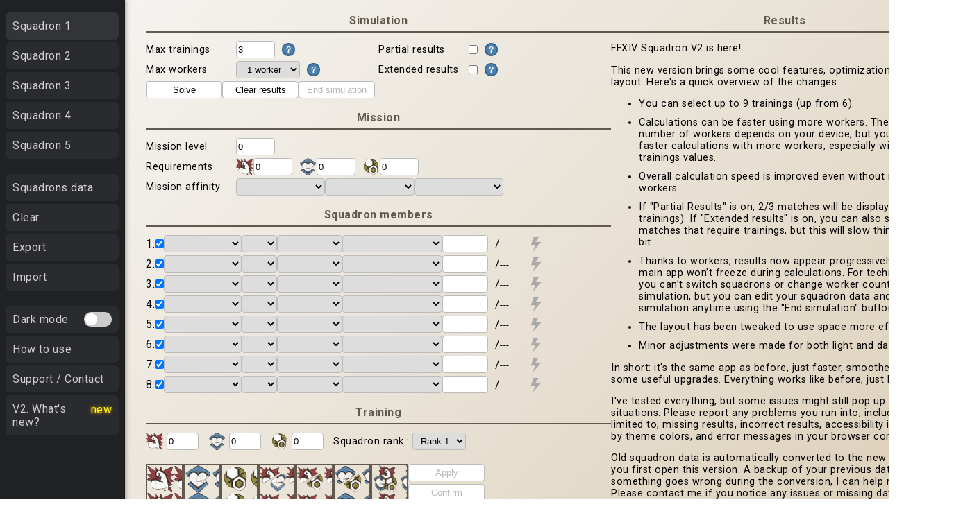

--- FILE ---
content_type: text/html
request_url: https://ffxivsquadron.com/
body_size: 7360
content:
<!DOCTYPE html>
<html>
    <head>
        <meta charset="utf-8" />
        <title>FFXIV Squadron</title>
        <meta name="description" content="Manage your squadron and find automatically the best combinations for the hardest missions." />
        <meta name="keywords" content="ff14, ffxiv, squadron" />
        <link rel="preconnect" href="https://fonts.googleapis.com" />
        <link rel="preconnect" href="https://fonts.gstatic.com" crossorigin />
        <link href="https://fonts.googleapis.com/css2?family=Roboto:ital,wght@0,100..900;1,100..900&display=swap" rel="stylesheet" />
        <link rel="stylesheet" type="text/css" href="css/main.css?v2.0.8" />
        <link rel="stylesheet" type="text/css" href="css/result.css?v2.0.8" />
        <link rel="stylesheet" type="text/css" href="css/tooltip.css?v2.0.8" />
        <link rel="stylesheet" type="text/css" href="css/dark.css?v2.0.8" />
        <script type="text/javascript" src="js/sortable.min.js?v2.0.8"></script>
        <script type="text/javascript" src="js/init.js?v2.0.8" defer></script>
        <script type="module" src="js/ui.js?v2.0.8"></script>
        <script type="module" src="js/main.js?v2.0.8"></script>
        <link rel="icon" type="image/png" href="favicon.png" />
    </head>
    <body>
        <div>
            <nav>
                <header></header>
                <hr />
                <ul id="squadrons-list">
                    <li class="active" data-squadron="1"></li>
                    <li data-squadron="2"></li>
                    <li data-squadron="3"></li>
                    <li data-squadron="4"></li>
                    <li data-squadron="5"></li>
                </ul>
                <hr />
                <ul id="tools">
                    <li id="manage">Squadrons data</li>
                    <li id="clear">Clear</li>
                    <li id="export">Export</li>
                    <li id="import">Import</li>
                </ul>
                <hr />
                <ul>
                    <li id="dark-mode">
                        <label class="switch">
                            Dark mode
                            <input type="checkbox" />
                            <span class="slider"></span>
                        </label>
                    </li>
                    <li id="how-to-use-menu">How to use</li>
                    <li id="support-me-menu">Support / Contact</li>
                    <li id="v2-menu">V2. What's new?<span>new</span></li>
                </ul>
            </nav>

            <main id="content">
                <section id="content-left">
                    <article id="simulation-data">
                        <div class="category-title">Simulation</div>
                        <div class="content-line">
                            <div class="double">
                                <div class="content-title">Max trainings</div>
                                <input type="number" id="max-trainings" value="3" min="0" max="9" step="1" />
                                <button class="tooltip-btn" aria-label="Help">
                                    ?
                                    <span class="tooltip-text"
                                        >Max trainings used in the calculation. Recommended: 3–6. Higher numbers (7–9) will take much longer—calculation time grows exponentially. Calculations are performed on your device. For values above 6, consider
                                        excluding some recruits or increase the workers count to reduce calculation time if it's too long. <br /><b>Use 8-9 at your own risk.</b></span
                                    >
                                </button>
                            </div>
                            <div class="double">
                                <div class="content-title">Partial results</div>
                                <input type="checkbox" id="partial-results" />
                                <button class="tooltip-btn" aria-label="Help">
                                    ?
                                    <span class="tooltip-text">Allows partial matches (2/3 stats) to be displayed. Shows only results without training if Extended results is disabled. Has no significant impact on performance.</span>
                                </button>
                            </div>
                        </div>
                        <div class="content-line">
                            <div class="double">
                                <div class="content-title">Max workers</div>
                                <select id="workerCount">
                                    <option value="1">1 worker</option>
                                    <option value="2">2 workers</option>
                                    <option value="4">4 workers</option>
                                    <option value="8">8 workers</option>
                                </select>
                                <button class="tooltip-btn" aria-label="Help">
                                    ?
                                    <span class="tooltip-text">Sets how many tasks run in parallel to speed up calculations. Higher values speed up processing but use more CPU, which may slow down your browser or device.</span>
                                </button>
                            </div>
                            <div class="double">
                                <div class="content-title">Extended results</div>
                                <input type="checkbox" id="extended-results" />
                                <button class="tooltip-btn" aria-label="Help">
                                    ?
                                    <span class="tooltip-text">Allows the calculation of partial matches (2/3 stats) with trainings. This will provide more results, but the calculation time and cpu usage may increase significantly.</span>
                                </button>
                            </div>
                        </div>
                        <div class="content-line">
                            <input type="button" value="Solve" id="solve" />
                            <input type="button" value="Clear results" id="clear-results" />
                            <input type="button" value="End simulation" id="end-simulation" disabled />
                        </div>
                    </article>
                    <article id="mission-data">
                        <div class="category-title">Mission</div>
                        <div class="content-line">
                            <div class="content-title">Mission level</div>
                            <input type="number" id="m-level" class="value" value="0" min="0" max="50" step="1" />
                        </div>
                        <div class="content-line">
                            <div class="content-title">Requirements</div>
                            <div class="icon-phy-mini icon"></div>
                            <input type="number" id="phy" class="value" value="1" min="1" max="999" step="1" />
                            <div class="icon-men-mini icon"></div>
                            <input type="number" id="men" class="value" value="1" min="1" max="999" step="1" />
                            <div class="icon-tac-mini icon"></div>
                            <input type="number" id="tac" class="value" value="1" min="1" max="999" step="1" />
                        </div>
                        <div class="content-line">
                            <div class="content-title">Mission affinity</div>
                            <select id="mission-bonus-1" class="mission-bonus">
                                <option value=""></option>
                                <optgroup label="Classes">
                                    <option value="arcanist">Arcanist</option>
                                    <option value="archer">Archer</option>
                                    <option value="conjurer">Conjurer</option>
                                    <option value="gladiator">Gladiator</option>
                                    <option value="lancer">Lancer</option>
                                    <option value="marauder">Marauder</option>
                                    <option value="pugilist">Pugilist</option>
                                    <option value="rogue">Rogue</option>
                                    <option value="thaumaturge">Thaumaturge</option>
                                </optgroup>
                                <optgroup label="Races">
                                    <option value="au ra">Au Ra</option>
                                    <option value="elezen">Elezen</option>
                                    <option value="hyur">Hyur</option>
                                    <option value="lalafell">Lalafell</option>
                                    <option value="miqo'te">Miqo'te</option>
                                    <option value="roegadyn">Roegadyn</option>
                                </optgroup>
                            </select>
                            <select id="mission-bonus-2" class="mission-bonus">
                                <option value=""></option>
                                <optgroup label="Classes">
                                    <option value="arcanist">Arcanist</option>
                                    <option value="archer">Archer</option>
                                    <option value="conjurer">Conjurer</option>
                                    <option value="gladiator">Gladiator</option>
                                    <option value="lancer">Lancer</option>
                                    <option value="marauder">Marauder</option>
                                    <option value="pugilist">Pugilist</option>
                                    <option value="rogue">Rogue</option>
                                    <option value="thaumaturge">Thaumaturge</option>
                                </optgroup>
                                <optgroup label="Races">
                                    <option value="au ra">Au Ra</option>
                                    <option value="elezen">Elezen</option>
                                    <option value="hyur">Hyur</option>
                                    <option value="lalafell">Lalafell</option>
                                    <option value="miqo'te">Miqo'te</option>
                                    <option value="roegadyn">Roegadyn</option>
                                </optgroup>
                            </select>
                            <select id="mission-bonus-3" class="mission-bonus">
                                <option value=""></option>
                                <optgroup label="Classes">
                                    <option value="arcanist">Arcanist</option>
                                    <option value="archer">Archer</option>
                                    <option value="conjurer">Conjurer</option>
                                    <option value="gladiator">Gladiator</option>
                                    <option value="lancer">Lancer</option>
                                    <option value="marauder">Marauder</option>
                                    <option value="pugilist">Pugilist</option>
                                    <option value="rogue">Rogue</option>
                                    <option value="thaumaturge">Thaumaturge</option>
                                </optgroup>
                                <optgroup label="Races">
                                    <option value="au ra">Au Ra</option>
                                    <option value="elezen">Elezen</option>
                                    <option value="hyur">Hyur</option>
                                    <option value="lalafell">Lalafell</option>
                                    <option value="miqo'te">Miqo'te</option>
                                    <option value="roegadyn">Roegadyn</option>
                                </optgroup>
                            </select>
                        </div>
                    </article>

                    <article id="squadron">
                        <div class="category-title">Squadron members</div>
                        <div class="lines-recruits">
                            <div class="sortable" data-recruit="1">
                                <div class="recruit-number">1.</div>
                                <input type="checkbox" class="use-recruit" checked="true" />
                                <select class="recruit">
                                    <option value=""></option>
                                    <option value="arcanist">Arcanist</option>
                                    <option value="archer">Archer</option>
                                    <option value="conjurer">Conjurer</option>
                                    <option value="gladiator">Gladiator</option>
                                    <option value="lancer">Lancer</option>
                                    <option value="marauder">Marauder</option>
                                    <option value="pugilist">Pugilist</option>
                                    <option value="rogue">Rogue</option>
                                    <option value="thaumaturge">Thaumaturge</option>
                                </select>

                                <select class="level-recruit">
                                    <option value=""></option>
                                </select>

                                <select class="race-recruit">
                                    <option value=""></option>
                                    <option value="au ra">Au Ra</option>
                                    <option value="elezen">Elezen</option>
                                    <option value="hyur">Hyur</option>
                                    <option value="lalafell">Lalafell</option>
                                    <option value="miqo'te">Miqo'te</option>
                                    <option value="roegadyn">Roegadyn</option>
                                </select>

                                <select class="name-recruit">
                                    <option value=""></option>
                                </select>

                                <input type="number" class="exp-recruit" value="" /> /
                                <div class="exp-needed-recruit"></div>
                                <div class="image-chemistry"></div>
                                <input type="hidden" class="chemistry" value="" />
                            </div>
                        </div>
                    </article>

                    <article id="training">
                        <div class="category-title">Training</div>

                        <section id="squadron-bonus">
                            <div class="icon-phy-mini icon"></div>
                            <input type="text" id="b-phy" class="value" value="0" />
                            <div class="icon-men-mini icon"></div>
                            <input type="text" id="b-men" class="value" value="0" />
                            <div class="icon-tac-mini icon"></div>
                            <input type="text" id="b-tac" class="value" value="0" />

                            <div id="squadron-rank">Squadron rank :</div>
                            <div id="select-squadron-rank">
                                <select id="rank">
                                    <option value="200">Rank 1</option>
                                    <option value="280">Rank 2</option>
                                    <option value="400">Rank 3</option>
                                </select>
                            </div>
                        </section>

                        <section id="training-list">
                            <div id="training-0" class="training-icon" data-training="0"></div>
                            <div id="training-1" class="training-icon" data-training="1"></div>
                            <div id="training-2" class="training-icon" data-training="2"></div>
                            <div id="training-3" class="training-icon" data-training="3"></div>
                            <div id="training-4" class="training-icon" data-training="4"></div>
                            <div id="training-5" class="training-icon" data-training="5"></div>
                            <div id="training-6" class="training-icon" data-training="6"></div>
                            <div id="apply-training">
                                <div>
                                    <input type="button" id="b-apply-training" value="Apply" disabled />
                                </div>
                                <div>
                                    <input type="button" id="b-confirm-training" value="Confirm" disabled />
                                </div>
                            </div>
                        </section>

                        <section id="mission-exp-reward">
                            <div id="select-classes-exp">
                                <div class="text">Recruits to receive exp points :</div>
                                <div class="images"></div>
                            </div>
                            <div id="mission-experience-reward">
                                <div>Command mission exp : <input type="number" id="command-exp-reward" title="Select exactly 3 members to add experience to." /></div>
                                <div>Squadron mission exp : <input type="number" id="trainee-exp-reward" title="Select exactly 4 members to add experience to." /></div>
                                <div>Squadron mission failed? : <input type="checkbox" id="squadron-mission-failed" title="Tick if the mission failed to not apply XP chemistries." /></div>
                            </div>
                            <div>
                                <input type="button" id="b-apply-exp-reward" value="Apply" disabled />
                            </div>
                        </section>
                    </article>
                </section>
                <!-- content-left -->

                <section id="content-right">
                    <div class="category-title">Results</div>
                    <div id="results" class="results"></div>
                    <div id="how-to-use">
                        <p>How to use <span class="important">FFXIV Squadron</span>.</p>
                        <p>
                            To start, fill the <span class="important">Squadron members</span> forms with your current squadron's data. It's best to fill all the fields for the recruits you want to use, as missing data may lead to incomplete or
                            flawed results. Recruits with <span class="important">red fields</span> can't be used, which means that some mandatory data (class/level/race) is missing. Recruits with
                            <span class="important">yellow fields</span> (checkbox unticked) are excluded from the simulation, but can still receive XP. Once this is done, do not touch these values again unless you do a mistake and want to fix it.
                            You can reorder the recruits by dragging their recruit number.
                        </p>
                        <p>
                            Next, in the <span class="important">Training</span> forms, fill in the physical, mental, and tactics fields with the current squadron attributes values you have in-game, and set your squadron's rank as well. Once this is
                            done, do not touch these values again unless you do a mistake and want to fix it.
                        </p>
                        <p>
                            You're almost ready to start. Set the information for the mission you want to do in the <span class="important">Mission</span> forms, and hit the <span class="important">Solve</span> button. The application will try to
                            find the best combinations for this mission, based on your recruits and training data, and will display the results in place of this message, in the <span class="important">Results</span> section. If you're lucky, you
                            might be able to start the mission without further training, but that won't always be the case. If one or more trainings are needed, the application will let you know what to do.
                        </p>
                        <p>
                            When you finish a training or a mission in-game, you get experience points, and the squadron attributes are modified in the case of a training. These actions can be replicated here, allowing you to keep your squadron up to
                            date easily.
                        </p>
                        <p>
                            When a training is completed in-game, simply select it here, in the <span class="important">Training</span> section, hit the <span class="important">Apply</span> button, then the
                            <span class="important">Confirm</span> button (double verification to avoid mistakes). The squadron attributes values will be modified accordingly, and experience points will be awarded to all of your recruits based on the
                            training you selected. If you want to apply the experience points to only 1 to 4 recruits (because the others are on a mission), select or unselect their icons.
                        </p>
                        <p>
                            When a mission is completed in-game, fill in the <span class="important">Command mission XP</span> or <span class="important">Squadron mission XP</span> field, depending on the mission type, with the amount of experience
                            points received. Select the 3 (command mission) or 4 (squadron mission) recruits to whom the experience points should be applied by clicking on their icons to highlight them, then hit the
                            <span class="important">Apply</span> button next to this field. The selected recruits will receive the experience points.
                        </p>
                        <p>
                            You have 5 tabs available for different squadrons. Use them to perform various tests without altering your current squadron. Click on the <span class="important">Squadron #</span> links in the menu to navigate through the
                            tabs. You can manage your squadrons and the WoL using the <span class="important">Squadrons data</span> overlay.
                        </p>
                        <p>
                            You can also <span class="important">Export</span> your squadrons (to save them, copy them to another tab, or share them, for example) and <span class="important">Import</span> squadrons (previously saved squadrons or
                            squadrons shared by your friends, for example).
                        </p>
                    </div>
                    <div id="v2" class="visible">
                        <p>FFXIV Squadron V2 is here!</p>
                        <p>This new version brings some cool features, optimizations, and a fresh layout. Here's a quick overview of the changes.</p>
                        <ul>
                            <li>You can select up to 9 trainings (up from 6).</li>
                            <li>Calculations can be faster using more workers. The maximum number of workers depends on your device, but you can expect faster calculations with more workers, especially with high max trainings values.</li>
                            <li>Overall calculation speed is improved even without multiple workers.</li>
                            <li>If "Partial Results" is on, 2/3 matches will be displayed (no trainings). If "Extended results" is on, you can also see 2/3 matches that require trainings, but this will slow things down a bit.</li>
                            <li>
                                Thanks to workers, results now appear progressively, and the main app won’t freeze during calculations. For technical reasons, you can’t switch squadrons or change worker count mid-simulation, but you can edit your
                                squadron data and stop the simulation anytime using the "End simulation" button.
                            </li>
                            <li>The layout has been tweaked to use space more efficiently.</li>
                            <li>Minor adjustments were made for both light and dark themes.</li>
                        </ul>
                        <p>In short: it's the same app as before, just faster, smoother, and with some useful upgrades. Everything works like before, just better!</p>
                        <p>
                            I've tested everything, but some issues might still pop up in specific situations. Please report any problems you run into, including, but not limited to, missing results, incorrect results, accessibility issues caused by
                            theme colors, and error messages in your browser console.
                        </p>
                        <p>
                            Old squadron data is automatically converted to the new format when you first open this version. A backup of your previous data is kept, so if something goes wrong during the conversion, I can help restore it. Please
                            contact me if you notice any issues or missing data.
                        </p>
                    </div>
                    <div id="support-me">
                        <p>If you like FFXIV Squadron and would like to thank me, there are several ways.</p>
                        <ul>
                            <li>You can post a message on the <a href="http://forum.square-enix.com/ffxiv/threads/307239-Squadron-manager-calculator">FFXIV forums</a> – I always enjoy hearing that the app is helpful.</li>
                            <li>
                                A few years ago, I also created a kinetic novel available on Steam. You can mention it to your friends, add it to your wishlist, or try it out if you enjoy story-driven games.
                                <iframe
                                    src="https://store.steampowered.com/widget/668960/?t=Esper%20-%20Make%20You%20Live%20Again%20is%20a%20kinetic%20novel%20in%20which%20Ryo%20Masaki%20tells%20his%20story%20whereas%20he%20was%20only%20a%20young%20student%20in%20an%20Esper%20academy.%20%20The%20Espers%20are%20humans%20with%20special%20abilities%20who%20can%2C%20under%20certain%20circumstances%2C%20share%20the%20pain%20and%20see%20the%20past%20and%20the%20memories%20of%20a%20person."
                                    frameborder="0"
                                ></iframe>
                            </li>
                        </ul>
                        <p>Thanks for your support!</p>
                        <hr />
                        <p>If you need to get in touch with me, you can post on the <a href="http://forum.square-enix.com/ffxiv/threads/307239-Squadron-manager-calculator">FFXIV forums</a> or add me on Discord (stoi84).</p>
                        <p>As I'm spending less and less time on FFXIV, Discord will probably become the only way to get an actual answer from me. I’ll still keep reading the forums and fixing the issues reported there, but won't be able to post.</p>
                    </div>
                </section>
                <!-- content-right -->
            </main>

            <footer>
                <p>FFXIV Squadron is not affiliated with Square Enix.</p>
                <p>FINAL FANTASY is a registered trademark of Square Enix Holdings Co., Ltd. FINAL FANTASY XIV © 2010 - 2025 SQUARE ENIX CO., LTD. All Rights Reserved.</p>
            </footer>
            <!-- content -->

            <section id="windows" class="fade hidden">
                <div id="c-window-chemistry" class="display-none">
                    <div id="window-chemistry">
                        <div class="title-window">Chemistry</div>
                        <div class="line-window">
                            <div class="title-line-window">When</div>
                            <div class="content-line-window">
                                <select id="trigger-chemistry">
                                    <option value=""></option>
                                    <optgroup label="Classes">
                                        <option value="arcanist">accompanying an Arcanist</option>
                                        <option value="archer">accompanying an Archer</option>
                                        <option value="conjurer">accompanying a Conjurer</option>
                                        <option value="gladiator">accompanying a Gladiator</option>
                                        <option value="lancer">accompanying a Lancer</option>
                                        <option value="marauder">accompanying a Marauder</option>
                                        <option value="pugilist">accompanying a Pugilist</option>
                                        <option value="rogue">accompanying a Rogue</option>
                                        <option value="thaumaturge">accompanying a Thaumaturge</option>
                                        <option value="same_class">accompanying someone of the same class</option>
                                        <option value="diff_class">accompanying someone of a different class</option>
                                        <option value="no_same_class">not accompanying someone of the same class</option>
                                        <option value="3+_class">3 or more squadron members are of the same class</option>
                                        <option value="all_diff_class">all squadron members are of a different class</option>
                                    </optgroup>
                                    <optgroup label="Races">
                                        <option value="au ra">accompanying an Au Ra</option>
                                        <option value="elezen">accompanying an Elezen</option>
                                        <option value="hyur">accompanying a Hyur</option>
                                        <option value="lalafell">accompanying a Lalafell</option>
                                        <option value="miqo'te">accompanying a Miqo'te</option>
                                        <option value="roegadyn">accompanying a Roegadyn</option>
                                        <option value="same_race">accompanying someone of the same race</option>
                                        <option value="diff_race">accompanying someone of a different race</option>
                                        <option value="no_same_race">not accompanying someone of the same race</option>
                                        <option value="3+_race">3 or more squadron members are of the same race</option>
                                        <option value="all_diff_race">all squadron members are of a different race</option>
                                    </optgroup>
                                    <optgroup label="Misc">
                                        <option value="in_squadron">an active squadron member</option>
                                        <option value="m_level">at or above a duty's recommended level</option>
                                        <option value="above_50">above level 50</option>
                                        <!--<option value="affinity">mission affinity is at maximum</option>-->
                                    </optgroup>
                                </select>
                            </div>
                        </div>
                        <div class="line-window">
                            <div class="title-line-window">Bonus</div>
                            <div class="content-line-window">
                                <select id="bonus-chemistry">
                                    <option value=""></option>
                                    <option value="3">3%</option>
                                    <option value="5">5%</option>
                                    <option value="10">10%</option>
                                    <option value="15">15%</option>
                                    <option value="20">20%</option>
                                    <option value="30">30%</option>
                                    <option value="40">40%</option>
                                    <option value="50">50%</option>
                                </select>
                                <div id="chk_all">
                                    <div>To all?</div>
                                    <input type="checkbox" id="all_members" />
                                </div>
                            </div>
                        </div>
                        <div class="line-window">
                            <div class="title-line-window">Stat</div>
                            <div class="content-line-window">
                                <select id="stat-chemistry">
                                    <option value=""></option>
                                    <optgroup label="Stats">
                                        <option value="phy">Physical</option>
                                        <option value="men">Mental</option>
                                        <option value="tac">Tactics</option>
                                        <option value="exp">Experience</option>
                                    </optgroup>
                                    <optgroup label="Misc">
                                        <option value="chem_percentage">increased party chemistry trigger rates</option>
                                        <option value="cont_off">chance to receive Contemporary Warfare: Offence</option>
                                        <option value="cont_def">chance to receive a Contemporary Warfare: Defense</option>
                                        <option value="cont_mag">chance to receive Contemporary Warfare: Magics</option>
                                        <option value="doh_materia">chance to receive DoH-specific materia</option>
                                        <option value="dol_materia">chance to receive DoL-specific materia</option>
                                        <option value="dom_materia">chance to receive DoM-specific materia</option>
                                        <option value="tank_materia">chance to receive tank-specific materia</option>
                                        <option value="dd_materia">chance to receive physical DPS-specific materia</option>
                                        <option value="clusters">chance to receive crystal clusters</option>
                                        <option value="gat_scrips">chance to receive gatherers' scrips</option>
                                        <option value="cra_scrips">chance to receive crafters' scrips</option>
                                        <option value="seals">chance to receive bonus company seals</option>
                                        <option value="mgp">chance to receive bonus MGP</option>
                                        <option value="gil">chance to receive bonus gil</option>
                                    </optgroup>
                                </select>
                            </div>
                        </div>
                        <div class="line-window">
                            <div class="title-line-window">Priority</div>
                            <div class="content-line-window radio">
                                <input type="radio" name="priority-chemistry" id="priority-chemistry-5" value="5" /><label for="priority-chemistry-5">5</label> <input type="radio" name="priority-chemistry" id="priority-chemistry-4" value="4" /><label
                                    for="priority-chemistry-4"
                                    >4</label
                                >
                                <input type="radio" name="priority-chemistry" id="priority-chemistry-3" value="3" /><label for="priority-chemistry-3">3</label> <input type="radio" name="priority-chemistry" id="priority-chemistry-2" value="2" /><label
                                    for="priority-chemistry-2"
                                    >2</label
                                >
                                <input type="radio" name="priority-chemistry" id="priority-chemistry-1" value="1" /><label for="priority-chemistry-1">1</label> <input type="radio" name="priority-chemistry" id="priority-chemistry-0" value="0" /><label
                                    for="priority-chemistry-0"
                                    >0</label
                                >
                            </div>
                        </div>
                        <div class="line-window">
                            <div class="title-line-window">
                                <input type="button" id="delete-chemistry" value="Delete" />
                            </div>
                            <div class="content-line-window">
                                <input type="button" id="apply-chemistry" value="Apply" />
                            </div>
                        </div>
                    </div>
                </div>

                <div id="c-window-manage" class="display-none">
                    <div id="window-manage">
                        <div class="title-window">Manage Squadrons</div>
                        <div id="manage-explanation">
                            As your Warrior of Light race and class can activate chemistries when running command missions, it's recommended to set these values for accurate XP calculations.
                            <b>Leave the class empty if you have a job cristal equipped.</b>
                        </div>
                        <div class="category-title">Squadron 1</div>
                        <div class="line-window" data-squadron="1">
                            <div class="inline-title">Name</div>
                            <input type="text" autocomplete="no" class="data-name" />

                            <div class="inline-title">WoL race</div>
                            <select class="wol-race">
                                <option value=""></option>
                                <option value="au ra">Au Ra</option>
                                <option value="elezen">Elezen</option>
                                <option value="hyur">Hyur</option>
                                <option value="lalafell">Lalafell</option>
                                <option value="miqo'te">Miqo'te</option>
                                <option value="roegadyn">Roegadyn</option>
                            </select>

                            <div class="inline-title">WoL class</div>
                            <select class="wol-class">
                                <option value=""></option>
                                <option value="arcanist">Arcanist</option>
                                <option value="archer">Archer</option>
                                <option value="conjurer">Conjurer</option>
                                <option value="gladiator">Gladiator</option>
                                <option value="lancer">Lancer</option>
                                <option value="marauder">Marauder</option>
                                <option value="pugilist">Pugilist</option>
                                <option value="rogue">Rogue</option>
                                <option value="thaumaturge">Thaumaturge</option>
                            </select>
                        </div>
                        <div class="line-window">
                            <div class="content-line-window">
                                <input type="button" id="apply-manage" value="Save" />
                            </div>
                        </div>
                    </div>
                </div>

                <div id="c-window-export" class="display-none">
                    <div id="window-export">
                        <div class="title-window">Export squadron</div>
                        <div id="export-explanation">This is the export code for the current active squadron.</div>
                        <textarea id="export-text" onclick="this.focus(); this.select()"></textarea>
                    </div>
                </div>

                <div id="c-window-import" class="display-none">
                    <div id="window-import">
                        <div class="title-window">Import squadron</div>
                        <div id="import-explanation">Paste your import code here to import a squadron. Note that the current active squadron data will be replaced, and thus, lost.</div>
                        <textarea id="import-text"></textarea>
                        <input type="button" id="import-squadron" value="Import" />
                    </div>
                </div>

                <div id="c-window-clear" class="display-none">
                    <div id="window-clear">
                        <div class="title-window">Clear squadron</div>
                        <div id="clear-explanation">You are about to clear the current squadron. All the data for this squadron will be lost. Do you want to continue ?</div>
                        <input type="button" id="clear-squadron" value="Clear" />
                        <input type="button" id="cancel-clear-squadron" value="Cancel" />
                    </div>
                </div>
            </section>
            <!-- messages -->
        </div>
    </body>
</html>


--- FILE ---
content_type: text/html
request_url: https://ffxivsquadron.com/result.html
body_size: 204
content:
<div class="result-line">
    <div class="squadron">
        <div class="title-stat">Squadron composition</div>
        <div class="images">
            <img src="" title="" />
            <div class="niveau"></div>
            <div class="niveau"></div>
        </div>
        <div class="images">
            <img src="" title="" />
            <div class="niveau"></div>
            <div class="niveau"></div>
        </div>
        <div class="images">
            <img src="" title="" />
            <div class="niveau"></div>
            <div class="niveau"></div>
        </div>
        <div class="images">
            <img src="" title="" />
            <div class="niveau"></div>
            <div class="niveau"></div>
        </div>
    </div>
    <div class="stats">
        <div>
            <div class="icon-phy-mini icon"></div>
            <span></span>
        </div>
        <div>
            <div class="icon-men-mini icon"></div>
            <span></span>
        </div>
        <div>
            <div class="icon-tac-mini icon"></div>
            <span></span>
        </div>
    </div>
    <div class="training-and-chemistries">
        <div class="training">
            <div class="title-stat">Training</div>
            <div class="images-training">No training needed</div>
        </div>

        <div class="chemistries">
            <div class="title-stat">Chemistries</div>
            <div class="images-chemistries">No misc chemistry activated</div>
        </div>
    </div>
</div>


--- FILE ---
content_type: text/css
request_url: https://ffxivsquadron.com/css/main.css?v2.0.8
body_size: 3062
content:
/* Document */
html {
    min-height: 100%;
    min-width: fit-content;
}

body {
    height: 100%;
    min-height: 100%;
    width: 100%;
    min-width: fit-content;
    margin: 0;
    padding: 0;
    font-family: 'Roboto', sans-serif;
    letter-spacing: 0.5px;
    font-weight: 400;
    background: linear-gradient(135deg, #f7f6f4, #e9e2d6, #d9cbb1);
    font-size: 1em;
}

iframe {
    width: 100%;
    height: 196px;
    margin-top: 30px;
}

/* Global container */
body > div {
    display: grid;
    grid-template-columns: minmax(180px, 230px) auto;
    grid-template-rows: 1fr auto;
    grid-template-areas:
        'menu main'
        'menu footer';
    min-height: 100vh;
}

/* Fade in and fade out */
.fade {
    opacity: 1;
    transition: opacity 0.3s ease-in-out;
    pointer-events: auto;
}

.fade.hidden {
    opacity: 0;
    pointer-events: none;
}

.display-none {
    display: none;
}

/* Forms */
input {
    border: 1px solid #bbb;
    border-radius: 4px;
    outline: none;
    height: 21px;
}

input[type='button'] {
    cursor: pointer;
    height: 25px;
    background-color: #fff;
    border: 1px solid #bbb;
    width: 110px;
}

input[type='button']:hover {
    cursor: pointer;
    background-color: #eee;
}

input[type='checkbox'] {
    cursor: pointer;
    margin: 0;
}

input[type='number'] {
    width: 50px;
    margin-right: 10px;
}

select {
    height: 25px;
    padding: 0 1vh;
    text-align: left;
    text-align-last: center;
    border: 1px solid #bbb;
    border-radius: 4px;
    outline: none;
    cursor: pointer;
}

input[type='number'] {
    appearance: textfield;
}

input[type='number']::-webkit-outer-spin-button,
input[type='number']::-webkit-inner-spin-button {
    -webkit-appearance: none;
}

input:disabled {
    cursor: auto !important;
}

/* Icons */
.icon {
    display: inline-block;
    width: 25px;
    height: 25px;
    vertical-align: top;
    background-size: 100% 100%;
}

.icon-phy-mini {
    background-image: url(../images/0.png);
}

.icon-men-mini {
    background-image: url(../images/1.png);
}

.icon-tac-mini {
    background-image: url(../images/2.png);
}

/* Navigation */
nav {
    grid-area: menu;
    display: flex;
    flex-direction: column;
    width: 100%;
    background: #202124;
    color: #cfcfcf;
    box-shadow: 2px 0 6px rgba(0, 0, 0, 0.3);
    padding: 0 8px;
    box-sizing: border-box;
    border-right: 1px solid #1c1919;
}

nav hr {
    opacity: 0;
}

nav ul {
    list-style-type: none;
    padding: 0;
    margin: 0;
}

nav li {
    cursor: pointer;
    margin-bottom: 4px;
    padding: 10px;
    border-radius: 6px;
    background: #2a2b2f;
    user-select: none;
}

nav li:hover,
nav li.active {
    background: #333437;
}

nav li.active {
    cursor: default;
}

#v2-menu {
    display: flex;
    justify-content: space-between;
}

#v2-menu span {
    color: yellow;
    text-shadow: 0 0 4px #ffb100;
    display: block;
    position: relative;
    animation: floatNew 2.5s ease-in-out infinite alternate;
}

@keyframes floatNew {
    0% {
        transform: translateY(-1px);
    }
    100% {
        transform: translateY(1px);
    }
}

/* Header */
header {
    grid-area: header;
    width: 70%;
    aspect-ratio: 1;
    background: url(../images/title.png) no-repeat center center;
    background-size: 100%;
    background-position: center center;
    margin: 0 auto;
    image-rendering: pixelated;
}

/* Main container */
main {
    grid-area: main;
    display: flex;
    padding: 20px 30px;
    gap: 3vh;
}

#content-left {
    display: flex;
    flex-direction: column;
    width: 50%;
    min-width: 670px;
}

#content-right {
    width: 50%;
    min-width: 500px;
}

/* Footer */
footer {
    grid-area: footer;
    text-align: center;
    font-size: 0.6em;
    margin: 10px 0 5px 0;
}

footer p {
    margin: 0;
}

/* Category title */
.category-title {
    position: relative;
    width: 100%;
    text-align: center;
    font-weight: bold;
    color: #615850;
    margin-bottom: 12px;
}

.category-title::after {
    content: ' ';
    margin-top: 6px;
    display: block;
    width: 100%;
    height: 2px;
    background-color: #615850;
}

/* Content line */
.content-line {
    display: flex;
    align-items: center;
    margin-bottom: 4px;
    gap: 4px;
}

.content-line select#workerCount {
    margin-right: 10px;
}

.content-line input[type='button']:first-of-type {
    margin-left: 10px;
}

.content-line input[type='checkbox'] {
    margin-right: 10px;
}

.content-line .double {
    display: flex;
    align-items: center;
    width: 50%;
}

/* Content title */
.content-title {
    font-size: 0.9em;
    width: 130px;
}

.content-title:nth-of-type(2) {
    margin: 0 30px 0 50px;
    width: auto;
}

/* Simulation data */
#simulation-data {
    width: 100%;
    margin-bottom: 14px;
}

#simulation-data input[type='button']:first-child {
    margin-left: 0;
}

/* Mission  */
#mission-data {
    width: 100%;
    margin-bottom: 14px;
}

/* Squadron */
#squadron {
    width: 100%;
    margin-bottom: 14px;
}

#squadron .sortable {
    display: flex;
    align-items: center;
    gap: 1vh;
    margin-bottom: 4px;
}

#squadron .excluded input,
#squadron .excluded select {
    background-color: #f7f571;
}

#squadron .missing-data input,
#squadron .missing-data select {
    background-color: #e27070;
}

#squadron .recruit-number {
    cursor: pointer;
}

#squadron .exp-recruit {
    width: 60px;
}

#squadron .exp-needed-recruit {
    font-size: 0.85em;
    width: 45px;
    display: inline-block;
}

#squadron .image-chemistry {
    width: 15px;
    height: 20px;
    background-size: 100% 100%;
    background-repeat: no-repeat;
    background-position: center;
    cursor: pointer;
}

#squadron .image-chemistry {
    background-image: url('data:image/svg+xml;utf8,<svg xmlns="http://www.w3.org/2000/svg" viewBox="0 0 100 133.33"><polygon points="25,0 70,0 40,47 95,47 20,133 40,73 0,73" fill="%23AAAAAA" stroke="%23777777" stroke-width="1" stroke-linejoin="arcs"/></svg>');
}

#squadron .image-chemistry.active {
    background-image: url('data:image/svg+xml;utf8,<svg xmlns="http://www.w3.org/2000/svg" viewBox="0 0 100 133.33"><polygon points="25,0 70,0 40,47 95,47 20,133 40,73 0,73" fill="%2387BCE8" stroke="%235A7B91" stroke-width="1" stroke-linejoin="arcs"/></svg>');
}

/* Training */
#training {
    width: 100%;
}

#training #squadron-bonus input {
    width: 40px;
    margin-right: 10px;
}

#training #squadron-rank,
#training #select-squadron-rank {
    display: inline-block;
    font-size: 0.9em;
}

#training-list {
    margin-top: 20px;
    display: flex;
    gap: 6px;
}

#training-list div:not(#apply-training):not(#apply-training *) {
    background-position: 50% 50%;
    background-repeat: no-repeat;
    background-color: #766b61;
}

#training-list #training-0 {
    background-image: url(../images/0.png);
}
#training-list #training-1 {
    background-image: url(../images/1.png);
}
#training-list #training-2 {
    background-image: url(../images/2.png);
}
#training-list #training-3 {
    background-image: url(../images/3.png);
}
#training-list #training-4 {
    background-image: url(../images/4.png);
}
#training-list #training-5 {
    background-image: url(../images/5.png);
}
#training-list #training-6 {
    background-image: url(../images/6.png);
}

#training-list .training-icon {
    width: 50px;
    height: 50px;
    border: 2px solid #615850;
    cursor: pointer;
}

#training-list .active {
    background-color: #3e3833 !important;
    border: 2px solid #000;
}

#apply-training input {
    width: 110px;
    margin-bottom: 4px;
    cursor: pointer;
}

#mission-exp-reward {
    margin-top: 20px;
}

#mission-exp-reward #select-classes-exp {
    display: flex;
    align-items: center;
    width: 100%;
    margin-bottom: 1vh;
    height: 32px;
}

#mission-exp-reward #select-classes-exp .text {
    font-size: 0.9em;
}

#mission-exp-reward #select-classes-exp .images {
    display: flex;
    align-items: center;
    gap: 5px;
    margin-left: 1vh;
}

#mission-exp-reward #select-classes-exp .images img {
    cursor: pointer;
    opacity: 0.5;
}

#mission-exp-reward #select-classes-exp .images img.active {
    opacity: 1;
}

#mission-exp-reward #mission-experience-reward {
    display: flex;
    gap: 30px;
    font-size: 0.9em;
    margin-bottom: 1vh;
}

#mission-exp-reward #mission-experience-reward div {
    display: flex;
    align-items: center;
    gap: 5px;
}

#mission-exp-reward #mission-experience-reward input[type='number'] {
    width: 60px;
}

#mission-exp-reward #b-apply-exp-reward {
    width: 110px;
}

#mission-bonus select.mission-bonus {
    width: 120px;
}

/* How to use */
#how-to-use {
    font-size: 0.9em;
    text-align: justify;
    display: none;
}

#how-to-use.visible {
    display: block;
}

#how-to-use .important {
    font-weight: bold;
}

/* Pages */
#v2,
#support-me {
    display: none;
    font-size: 0.9em;
}

#v2.visible,
#support-me.visible {
    display: block;
}

#v2 li,
#support-me li {
    margin-bottom: 10px;
}

/* Overlay */
#windows {
    position: absolute;
    display: flex;
    align-items: center;
    justify-content: center;
    top: 0;
    left: 0;
    width: 100%;
    height: 100%;
    background: rgba(0, 0, 0, 0.8);
    z-index: 20;
}

.title-window {
    height: 30px;
    line-height: 30px;
    padding-left: 10px;
    background: #615850;
    font-size: 0.9em;
    margin-bottom: 10px;
    font-weight: bold;
    color: #eee;
}

.line-window {
    height: 27px;
}

.title-line-window {
    width: 120px;
    display: inline-block;
    font-size: 0.9em;
}

.content-line-window {
    width: 340px;
    display: inline-block;
}

#window-manage .content-line-window {
    width: 100%;
    display: inline-block;
    margin-top: 10px;
    text-align: center;
}

#window-export,
#window-import,
#window-chemistry,
#window-manage,
#window-clear {
    width: 470px;
    background: #e9e2d6;
    border: 4px solid #615850;
    padding: 20px;
    margin: 0 auto;
}

#window-manage {
    width: 570px;
}

#window-chemistry select,
#window-chemistry input {
    width: 100%;
}

#window-manage input {
    width: 50%;
}

#window-manage .line-window {
    margin-bottom: 20px;
}

#window-manage .line-window:has(#apply-manage) {
    margin-top: 30px;
}

#window-manage input[type='text'] {
    margin-left: 6px;
    width: 20%;
}

#window-manage select {
    width: 20%;
}

#window-manage .inline-title {
    display: inline-block;
    margin-right: 5px;
    font-size: 0.8em;
}

#window-export #export-explanation,
#window-import #import-explanation,
#window-clear #clear-explanation,
#window-manage #manage-explanation {
    text-align: justify;
    font-size: 0.8em;
    margin-bottom: 30px;
}

#window-import input {
    margin-top: 10px;
    width: 110px;
}

#window-clear input {
    width: 110px;
}

textarea {
    height: 98px;
    width: 462px;
    resize: none;
}

#processed {
    position: absolute;
    display: block;
    right: 0;
    top: 0;
    text-align: right;
}

#calc-in-progress {
    margin-bottom: 18px;
    font-weight: bold;
    color: #c61515;
    text-align: justify;
}

#window-chemistry #bonus-chemistry {
    display: inline-block;
    width: 70%;
}

#window-chemistry #chk_all {
    font-size: 0.9em;
    display: inline-block;
    width: 28%;
    text-align: right;
}

#window-chemistry #chk_all div {
    display: inline-block;
}

#window-chemistry #chk_all input {
    margin: 0;
    width: auto;
    vertical-align: top;
}

#explanation-max-trainings {
    position: relative;
    width: 85%;
    display: inline-block;
    font-size: 0.7em;
    vertical-align: bottom;
    top: -1px;
}

#progress {
    width: 80%;
    height: 10px;
    margin: 0 auto;
    border: 1px solid #fff;
    border-radius: 2px;
}

#progress-bar {
    height: 100%;
    width: 0;
    background: #123456;
}

.chemistry {
    color: #577f96;
}

#window-chemistry input[type='radio'] {
    width: auto;
    margin: 0;
    display: inline-block;
    vertical-align: middle;
    cursor: pointer;
}

label {
    margin-right: 10px;
    margin-left: 4px;
    cursor: pointer;
    font-size: 0.9em;
}

#overlay {
    background: rgba(0, 0, 0, 0.9);
    position: absolute;
    width: 100%;
    height: 100%;
    z-index: 100;
    display: none;
}

#overlay #message-cookie {
    position: relative;
    color: #fff;
    font-weight: bold;
    width: 70%;
    margin: 0 auto;
    line-height: 2em;
    font-size: 1em;
    padding: 10px;
}

#overlay #overlay-content {
    position: absolute;
    top: 50%;
    transform: translateY(-50%);
}

#overlay #message-cookie {
    margin-top: 2vh;
}

#overlay #close-button {
    position: relative;
    margin: 2vh auto 0;
    width: 10%;
}

#overlay #close-message {
    font-size: 1.5em;
    padding: 5px;
}


--- FILE ---
content_type: text/css
request_url: https://ffxivsquadron.com/css/result.css?v2.0.8
body_size: 719
content:
/* Results container */
#results {
    position: relative;
    display: none;
    overflow: hidden auto;
    max-height: 80vh;
    font-size: 0.8em;
}

#results.visible {
    display: block;
}

/* Progress bar */
#results::before {
    content: '';
    display: block;
    height: 16px;
    width: var(--progress, 0%);
    max-width: 80%;
    background-color: #4caf50;
    transition: width 0.2s;
    margin-bottom: 16px;
    border-radius: 4px;
}

#results::after {
    content: attr(data-text);
    position: absolute;
    height: 16px;
    left: 0;
    top: 0;
    color: #000;
    line-height: 16px;
    text-align: center;
    width: 80%;
}

/* Result line */
#results .result-line {
    display: flex;
    flex-wrap: wrap;
    width: 80%;
    gap: 12px 20px;
}

#results .result-line:not(:last-child)::after {
    content: ' ';
    display: block;
    position: relative;
    width: 100%;
    height: 1px;
    background-color: #615850;
    margin-bottom: 12px;
    opacity: 0.3;
}

#results .result-line .squadron {
    display: grid;
    grid-template-areas:
        'title title title title'
        'img img img img';
    gap: 8px 3px;
    margin: 2px 0;
}

#results .result-line .title-stat {
    font-weight: bold;
    width: 90px;
}

#results .result-line .squadron .title-stat {
    grid-area: title;
    width: auto;
}

#results .result-line .squadron .niveau {
    text-align: center;
}

.result-line .stats {
    display: flex;
    flex-direction: column;
    justify-content: space-between;
}

#results .result-line .stats > div {
    display: flex;
    align-items: center;
    gap: 6px;
}

#results .result-line span {
    font-weight: bold;
}

#results .result-line span.green {
    color: #1a9e1f;
}

#results .result-line span.red {
    color: #c61515;
}

#results .result-line .training-and-chemistries {
    display: flex;
    flex-direction: column;
    flex: 1;
}

#results .result-line .training,
#results .result-line .chemistries {
    height: 50%;
    display: flex;
    align-items: center;
    padding-left: 10px;
}

.result-line .training {
    background: rgba(0, 0, 0, 0.04);
}

#results .result-line .chemistries {
    background: rgba(0, 0, 0, 0.02);
}

#results .result-line .images-training,
#results .result-line .images-chemistries {
    display: flex;
    align-items: center;
    height: 100%;
}

#results .result-line .images-chemistries {
    justify-content: center;
    flex-direction: column;
}

#results .result-line .images-chemistries span {
    font-size: 0.8em;
    font-weight: 400;
    line-height: 0.9em;
}

#results .result-line .images-training img,
#results .result-line .images-chemistries img {
    height: 75.3%;
    max-height: 32px;
    aspect-ratio: 1;
    max-width: 100%;
}


--- FILE ---
content_type: text/css
request_url: https://ffxivsquadron.com/css/tooltip.css?v2.0.8
body_size: 323
content:
/* Tooltip */
.tooltip-btn {
    position: relative;
    background-color: #4c81af;
    border: 2px solid #376389;
    color: white;
    cursor: pointer;
    font-size: 12px;
    height: 19px;
    width: 19px;
    border-radius: 19px;
    display: flex;
    justify-content: center;
    align-items: center;
    font-weight: bold;
}

.tooltip-text {
    visibility: hidden;
    width: max-content;
    max-width: 300px;
    background-color: #333;
    color: #fff;
    text-align: center;
    padding: 5px 8px;
    border-radius: 4px;
    position: absolute;
    left: calc(100% + 10px);
    top: -100%;
    z-index: 10;
    opacity: 0;
    transition: opacity 0.3s;
}

.tooltip-text::after {
    content: '';
    position: absolute;
    top: 17px;
    left: -10px;
    border-width: 5px;
    border-style: solid;
    border-color: transparent #333 transparent transparent;
}

.tooltip-btn:hover .tooltip-text {
    visibility: visible;
    opacity: 1;
}


--- FILE ---
content_type: text/css
request_url: https://ffxivsquadron.com/css/dark.css?v2.0.8
body_size: 1099
content:
/** 
 * Dark Mode 
 **/

/* Navigation slider */
nav .switch {
    position: relative;
    width: 100%;
    height: 100%;
    margin: 0;
    padding: 0;
    display: flex;
    justify-content: space-between;
    align-items: center;
    font-size: 1em;
}

nav .switch input {
    opacity: 0;
    width: 0;
    height: 0;
}

nav .slider {
    position: absolute;
    width: 40px;
    height: 21px;
    background-color: #ccc;
    -webkit-transition: 0.4s;
    transition: 0.4s;
    border-radius: 20px;
    right: 0;
}

nav .slider:before {
    position: absolute;
    content: '';
    height: 17px;
    width: 17px;
    left: 2px;
    bottom: 2px;
    background-color: white;
    -webkit-transition: 0.4s;
    transition: 0.4s;
    border-radius: 20px;
}

nav input:checked + .slider {
    background-color: #2196f3;
}

nav input:focus + .slider {
    box-shadow: 0 0 1px #2196f3;
}

nav input:checked + .slider:before {
    transform: translateX(19px);
}

/* Background  and font color */
body.dark {
    background: linear-gradient(135deg, #333740, #292b32, #18191c);
    color: #bbb;
}

body.dark a {
    color: #4ea1ff;
}

/* Forms background and font color */
body.dark input,
body.dark select {
    background: #181818;
    border: 1px solid #121212;
    color: #bbb;
}

body.dark input[type='checkbox'],
body.dark input[type='radio'] {
    filter: invert(90%) hue-rotate(180deg);
    width: auto;
    height: auto;
}

body.dark textarea {
    background-color: #121212;
    color: #bbb;
}

body.dark input[type='button']:hover {
    background-color: #363636;
}

body.dark input[type='button']:disabled {
    background-color: #242424;
    color: #555;
    border-color: #111;
}

/* Category title color */
body.dark .category-title {
    color: #ccc;
}

body.dark .category-title:after {
    background-color: #ccc;
}

/* Squadron */
body.dark #squadron .excluded input,
body.dark #squadron .excluded select {
    background-color: #666521;
}

body.dark #squadron .missing-data input,
body.dark #squadron .missing-data select {
    background-color: #6c0000;
}

body.dark #squadron .image-chemistry {
    background-image: url('data:image/svg+xml;utf8,<svg xmlns="http://www.w3.org/2000/svg" viewBox="0 0 100 133.33"><polygon points="25,0 70,0 40,47 95,47 20,133 40,73 0,73" fill="%23000000" stroke="%23222222" stroke-width="1" stroke-linejoin="arcs"/></svg>');
}

body.dark #squadron .image-chemistry.active {
    background-image: url('data:image/svg+xml;utf8,<svg xmlns="http://www.w3.org/2000/svg" viewBox="0 0 100 133.33"><polygon points="25,0 70,0 40,47 95,47 20,133 40,73 0,73" fill="%23ADD8E6" stroke="%235A7B91" stroke-width="1" stroke-linejoin="arcs"/></svg>');
}

/* Training */
body.dark .training-icon {
    border: 2px solid #121212;
}

body.dark #training-list div:not(#apply-training):not(#apply-training *) {
    background-position: 50% 50%;
    background-repeat: no-repeat;
    background-color: #242424;
}

body.dark #training-list .training-icon {
    border: 2px solid #121212;
}

body.dark #training-list .active {
    border: 2px solid #060606;
    background-color: #303030 !important;
}

/* Results */
#results .result-line:not(:last-child)::after {
    background-color: #ccc;
}

body.dark #results .result-line .training {
    background: rgba(255 255, 255, 0.02);
}

body.dark #results .result-line .chemistries {
    background: rgba(255, 255, 255, 0.04);
}

/* Overlays */
body.dark #window-export,
body.dark #window-import,
body.dark #window-chemistry,
body.dark #window-manage,
body.dark #window-clear {
    background: #3a3d45;
    color: #bbb;
    border-color: #121212;
}

body.dark .title-window {
    background: #121212;
    color: #bbb;
}

body.dark .category-title-manage {
    background: rgba(0, 0, 0, 0.3);
}


--- FILE ---
content_type: application/javascript
request_url: https://ffxivsquadron.com/js/getTotalRecruitsStats.js?v2.0.8
body_size: 792
content:
import * as db from './db.js?v2.0.8';
import { chemistryHandlers } from './chemistryHandlers.js?v2.0.8';

const statIndexMap = { phy: 0, men: 1, tac: 2 };

// Return the bonus stat from a chemistry
function getBonus(base, multiplier) {
    return Math.floor(base * (multiplier - 1));
}

// Return the total stats for the recruits list. This includes each recruit stats and the stats from the chemistries
export function getTotalRecruitsStats(recruitsList, missionAffinity) {
    // Current stats
    const statsRecruits = [0, 0, 0];

    for (const recruit of recruitsList) {
        // Add to the sum of stats
        statsRecruits[0] += db.stats[recruit.class][recruit.level - 1][0];
        statsRecruits[1] += db.stats[recruit.class][recruit.level - 1][1];
        statsRecruits[2] += db.stats[recruit.class][recruit.level - 1][2];

        // Only if the recruit has a chemistry
        if (recruit.chemistry.length > 0) {
            const chemistry = recruit.chemistry;

            // Exp chemistries are not managed here
            if (chemistry[2] !== 'exp') {
                // Only chemistries that can trigger due to training are based on level
                if (!recruit.chemistryActivated && (chemistry[2] == 'm_level' || chemistry[2] == 'above_50')) {
                    // Check if chemistry is active
                    if (missionAffinity.has(recruit.race) || missionAffinity.has(recruit.class)) {
                        recruit.chemistryActivated = true;
                    }
                    else {
                        const handler = chemistryHandlers[recruit.chemistry[0]];
                        const chemistryActivated = handler(recruit);
                    }

                    if (chemistryActivated) {
                        recruit = utils.fastCopyRecruits(recruit);
                        recruit.chemistryActivated = true;
                    }
                }

                // Gives stats bonuses
                if (recruit.chemistryActivated && (chemistry[2] == 'phy' || chemistry[2] == 'men' || chemistry[2] == 'tac')) {
                    recruit.chemistryStats = [0, 0, 0];

                    // Mission affinity is activated
                    const baseMultiplier = chemistry[1] / 100;
                    const multiplier = 1 + (missionAffinity.has(recruit.class) || missionAffinity.has(recruit.race) ? 2 * baseMultiplier : baseMultiplier);
                    const index = statIndexMap[chemistry[2]];

                    // To all?
                    if (chemistry[3] == false) {
                        const b = getBonus(db.stats[recruit.class][recruit.level - 1][index], multiplier);
                        recruit.chemistryStats[index] += b;
                        statsRecruits[index] += b;
                    }
                    else {
                        for (const recruitChem of recruitsList) {
                            const b = getBonus(db.stats[recruitChem.class][recruitChem.level - 1][index], multiplier);
                            recruit.chemistryStats[index] += b;
                            statsRecruits[index] += b;
                        }
                    }
                }
            }
        }
    }

    return statsRecruits;
}


--- FILE ---
content_type: application/javascript
request_url: https://ffxivsquadron.com/js/generateExpGain.js?v2.0.8
body_size: 806
content:
import * as db from './db.js?v2.0.8';
import * as utils from './utils.js?v2.0.8';
import { chemistryHandlers } from './chemistryHandlers.js?v2.0.8';

// Add exp to each recruit of the list and update the stats if a new level is gained
export function generateExpGain(recruitsList, expValue, missionType = false, races = false, classes = false, app, failed = false, raceCounts = false, classCounts = false, missionLevel = 0) {
    let multiplierToAll = 0;

    // Add the player race/class for command missions
    if (missionType == 'command') {
        races.push(app.squadronsSettings[app.settings.activeSquadron].wolRace);
        classes.push(app.squadronsSettings[app.settings.activeSquadron].wolClass);
    }

    // Exp chemistry to all members
    if (missionType == 'command' || (missionType == 'trainee' && !failed)) {
        // Search for an XP chemistry that would apply to all
        for (const recruit of recruitsList) {
            if (!utils.isValidRecruit(recruit)) continue;

            if (recruit.chemistry.length > 0 && recruit.chemistry[2] == 'exp' && recruit.chemistry[3] == true) {
                // Check if chemistry is active
                const chemistry = db.listOfClasses.has(recruit.chemistry[0]) ? 'with_class' : db.listOfRaces.has(recruit.chemistry[0]) ? 'with_race' : recruit.chemistry[0];
                const handler = chemistryHandlers[chemistry];
                const chemistryActivated = handler(recruit, races, classes, raceCounts, classCounts, missionType, missionLevel);

                if (chemistryActivated) {
                    multiplierToAll += recruit.chemistry[1] / 100;
                }
            }
        }
    }

    let levelUp = 0;
    for (const recruit of recruitsList) {
        if (!utils.isValidRecruit(recruit)) continue;

        let multiplier = 1;
        // Chemistry in the case of a mission reward
        if (missionType == 'command' || (missionType == 'trainee' && !failed)) {
            if (recruit.chemistry.length > 0 && recruit.chemistry[2] == 'exp' && recruit.chemistry[3] == false) {
                // Check if chemistry is active
                const chemistry = db.listOfClasses.has(recruit.chemistry[0]) ? 'with_class' : db.listOfRaces.has(recruit.chemistry[0]) ? 'with_race' : recruit.chemistry[0];
                const handler = chemistryHandlers[chemistry];
                const chemistryActivated = handler(recruit, races, classes, raceCounts, classCounts, missionType, missionLevel);

                if (chemistryActivated) {
                    multiplier += recruit.chemistry[1] / 100;

                    if (app.squadronsData[app.settings.activeSquadron].missionAffinity.includes(recruit.class) || app.squadronsData[app.settings.activeSquadron].missionAffinity.includes(recruit.race)) {
                        multiplier += recruit.chemistry[1] / 100;
                    }
                }
            }
        }

        if (recruit.level < 60) {
            let nextLevel = db.exp[recruit.level - 1];
            recruit.exp += Math.round(expValue * (multiplier + multiplierToAll));

            while (recruit.exp >= nextLevel && recruit.level < 60) {
                recruit.exp -= nextLevel;
                ++recruit.level;
                ++levelUp;

                if (recruit.level == 60) {
                    recruit.exp = 0;
                }
                else {
                    nextLevel = db.exp[recruit.level - 1];
                }
            }
        }
    }

    return [recruitsList, levelUp];
}


--- FILE ---
content_type: application/javascript
request_url: https://ffxivsquadron.com/js/db.js?v2.0.8
body_size: 3744
content:
export const stats = {
    marauder: [
        [60, 12, 24],
        [61, 12, 25],
        [63, 12, 25],
        [64, 12, 26],
        [65, 13, 26],
        [66, 13, 27],
        [66, 14, 28],
        [68, 14, 28],
        [70, 14, 28],
        [72, 14, 28],
        [73, 15, 28],
        [74, 15, 29],
        [74, 16, 30],
        [75, 16, 31],
        [77, 16, 31],
        [78, 16, 32],
        [79, 17, 32],
        [80, 17, 33],
        [80, 18, 34],
        [82, 18, 34],
        [84, 18, 34],
        [86, 18, 34],
        [87, 19, 34],
        [88, 19, 35],
        [88, 20, 36],
        [89, 20, 37],
        [91, 20, 37],
        [92, 20, 38],
        [93, 21, 38],
        [94, 21, 39],
        [94, 22, 40],
        [96, 22, 40],
        [98, 22, 40],
        [100, 22, 40],
        [101, 23, 40],
        [102, 23, 41],
        [102, 24, 42],
        [103, 24, 43],
        [105, 24, 43],
        [106, 24, 44],
        [107, 25, 44],
        [108, 25, 45],
        [108, 26, 46],
        [110, 26, 46],
        [112, 26, 46],
        [114, 26, 46],
        [115, 27, 46],
        [116, 27, 47],
        [116, 28, 48],
        [117, 28, 49],
        [119, 28, 49],
        [120, 28, 50],
        [121, 29, 50],
        [122, 29, 51],
        [122, 30, 52],
        [124, 30, 52],
        [126, 30, 52],
        [128, 30, 52],
        [129, 31, 52],
        [130, 31, 53]
    ],
    gladiator: [
        [48, 12, 36],
        [50, 12, 36],
        [52, 12, 36],
        [54, 12, 36],
        [55, 13, 36],
        [56, 13, 37],
        [56, 14, 38],
        [57, 14, 39],
        [59, 14, 39],
        [60, 14, 40],
        [61, 15, 40],
        [62, 15, 41],
        [62, 16, 42],
        [64, 16, 42],
        [66, 16, 42],
        [68, 16, 42],
        [69, 17, 42],
        [70, 17, 43],
        [70, 18, 44],
        [71, 18, 45],
        [73, 18, 45],
        [74, 18, 46],
        [75, 19, 46],
        [76, 19, 47],
        [76, 20, 48],
        [78, 20, 48],
        [80, 20, 48],
        [82, 20, 48],
        [83, 21, 48],
        [84, 21, 49],
        [84, 22, 50],
        [85, 22, 51],
        [87, 22, 51],
        [88, 22, 52],
        [89, 23, 52],
        [90, 23, 53],
        [90, 24, 54],
        [92, 24, 54],
        [94, 24, 54],
        [96, 24, 54],
        [97, 25, 54],
        [98, 25, 55],
        [98, 26, 56],
        [99, 26, 57],
        [101, 26, 57],
        [102, 26, 58],
        [103, 27, 58],
        [104, 27, 59],
        [104, 28, 60],
        [106, 28, 60],
        [108, 28, 60],
        [110, 28, 60],
        [111, 29, 60],
        [112, 29, 61],
        [112, 30, 62],
        [113, 30, 63],
        [115, 30, 63],
        [116, 30, 64],
        [117, 31, 64],
        [118, 31, 65]
    ],
    archer: [
        [12, 12, 72],
        [13, 12, 73],
        [13, 12, 75],
        [14, 12, 76],
        [14, 13, 77],
        [15, 13, 78],
        [16, 14, 78],
        [17, 14, 79],
        [17, 14, 81],
        [18, 14, 82],
        [18, 15, 83],
        [19, 15, 84],
        [20, 16, 84],
        [21, 16, 85],
        [21, 16, 87],
        [22, 16, 88],
        [22, 17, 89],
        [23, 17, 90],
        [24, 18, 90],
        [25, 18, 91],
        [25, 18, 93],
        [26, 18, 94],
        [26, 19, 95],
        [27, 19, 96],
        [28, 20, 96],
        [29, 20, 97],
        [29, 20, 99],
        [30, 20, 100],
        [30, 21, 101],
        [31, 21, 102],
        [32, 22, 102],
        [33, 22, 103],
        [33, 22, 105],
        [34, 22, 106],
        [34, 23, 107],
        [35, 23, 108],
        [36, 24, 108],
        [37, 24, 109],
        [37, 24, 111],
        [38, 24, 112],
        [38, 25, 113],
        [39, 25, 114],
        [40, 26, 114],
        [41, 26, 115],
        [41, 26, 117],
        [42, 26, 118],
        [42, 27, 119],
        [43, 27, 120],
        [44, 28, 120],
        [45, 28, 121],
        [45, 28, 123],
        [46, 28, 124],
        [46, 29, 125],
        [47, 29, 126],
        [48, 30, 126],
        [49, 30, 127],
        [49, 30, 129],
        [50, 30, 130],
        [50, 31, 131],
        [51, 31, 132]
    ],
    rogue: [
        [24, 12, 60],
        [24, 12, 62],
        [24, 12, 64],
        [24, 12, 66],
        [24, 13, 67],
        [25, 13, 68],
        [26, 14, 68],
        [27, 14, 69],
        [27, 14, 71],
        [28, 14, 72],
        [28, 15, 73],
        [29, 15, 74],
        [30, 16, 74],
        [30, 16, 76],
        [30, 16, 78],
        [30, 16, 80],
        [30, 17, 81],
        [31, 17, 82],
        [32, 18, 82],
        [33, 18, 83],
        [33, 18, 85],
        [34, 18, 86],
        [34, 19, 87],
        [35, 19, 88],
        [36, 20, 88],
        [36, 20, 90],
        [36, 20, 92],
        [36, 20, 94],
        [36, 21, 95],
        [37, 21, 96],
        [38, 22, 96],
        [39, 22, 97],
        [39, 22, 99],
        [40, 22, 100],
        [40, 23, 101],
        [41, 23, 102],
        [42, 24, 102],
        [42, 24, 104],
        [42, 24, 106],
        [42, 24, 108],
        [42, 25, 109],
        [43, 25, 110],
        [44, 26, 110],
        [45, 26, 111],
        [45, 26, 113],
        [46, 26, 114],
        [46, 27, 115],
        [47, 27, 116],
        [48, 28, 116],
        [48, 28, 118],
        [48, 28, 120],
        [48, 28, 122],
        [48, 29, 123],
        [49, 29, 124],
        [50, 30, 124],
        [51, 30, 125],
        [51, 30, 127],
        [52, 30, 128],
        [52, 31, 129],
        [53, 31, 130]
    ],
    lancer: [
        [36, 12, 48],
        [37, 12, 49],
        [37, 12, 51],
        [38, 12, 52],
        [38, 13, 53],
        [39, 13, 54],
        [40, 14, 54],
        [40, 14, 56],
        [40, 14, 58],
        [40, 14, 60],
        [40, 15, 61],
        [41, 15, 62],
        [42, 16, 62],
        [43, 16, 63],
        [43, 16, 65],
        [44, 16, 66],
        [44, 17, 67],
        [45, 17, 68],
        [46, 18, 68],
        [46, 18, 70],
        [46, 18, 72],
        [46, 18, 74],
        [46, 19, 75],
        [47, 19, 76],
        [48, 20, 76],
        [49, 20, 77],
        [49, 20, 79],
        [50, 20, 80],
        [50, 21, 81],
        [51, 21, 82],
        [52, 22, 82],
        [52, 22, 84],
        [52, 22, 86],
        [52, 22, 88],
        [52, 23, 89],
        [53, 23, 90],
        [54, 24, 90],
        [55, 24, 91],
        [55, 24, 93],
        [56, 24, 94],
        [56, 25, 95],
        [57, 25, 96],
        [58, 26, 96],
        [58, 26, 98],
        [58, 26, 100],
        [58, 26, 102],
        [58, 27, 103],
        [59, 27, 104],
        [60, 28, 104],
        [61, 28, 105],
        [61, 28, 107],
        [62, 28, 108],
        [62, 29, 109],
        [63, 29, 110],
        [64, 30, 110],
        [64, 30, 112],
        [64, 30, 114],
        [64, 30, 116],
        [64, 31, 117],
        [65, 31, 118]
    ],
    pugilist: [
        [36, 24, 36],
        [37, 24, 37],
        [37, 24, 39],
        [38, 24, 40],
        [38, 25, 41],
        [39, 25, 42],
        [40, 26, 42],
        [41, 26, 43],
        [41, 26, 45],
        [42, 26, 46],
        [42, 27, 47],
        [43, 27, 48],
        [44, 28, 48],
        [45, 28, 49],
        [45, 28, 51],
        [46, 28, 52],
        [46, 29, 53],
        [47, 29, 54],
        [48, 30, 54],
        [49, 30, 55],
        [49, 30, 57],
        [50, 30, 58],
        [50, 31, 59],
        [51, 31, 60],
        [52, 32, 60],
        [53, 32, 61],
        [53, 32, 63],
        [54, 32, 64],
        [54, 33, 65],
        [55, 33, 66],
        [56, 34, 66],
        [57, 34, 67],
        [57, 34, 69],
        [58, 34, 70],
        [58, 35, 71],
        [59, 35, 72],
        [60, 36, 72],
        [61, 36, 73],
        [61, 36, 75],
        [62, 36, 76],
        [62, 37, 77],
        [63, 37, 78],
        [64, 38, 78],
        [65, 38, 79],
        [65, 38, 81],
        [66, 38, 82],
        [66, 39, 83],
        [67, 39, 84],
        [68, 40, 84],
        [69, 40, 85],
        [69, 40, 87],
        [70, 40, 88],
        [70, 41, 89],
        [71, 41, 90],
        [72, 42, 90],
        [73, 42, 91],
        [73, 42, 93],
        [74, 42, 94],
        [74, 43, 95],
        [75, 43, 96]
    ],
    conjurer: [
        [12, 72, 12],
        [12, 73, 13],
        [12, 75, 13],
        [12, 76, 14],
        [13, 77, 14],
        [13, 78, 15],
        [14, 78, 16],
        [14, 80, 16],
        [14, 82, 16],
        [14, 84, 16],
        [15, 85, 16],
        [15, 86, 17],
        [16, 86, 18],
        [16, 87, 19],
        [16, 89, 19],
        [16, 90, 20],
        [17, 91, 20],
        [17, 92, 21],
        [18, 92, 22],
        [18, 94, 22],
        [18, 96, 22],
        [18, 98, 22],
        [19, 99, 22],
        [19, 100, 23],
        [20, 100, 24],
        [20, 101, 25],
        [20, 103, 25],
        [20, 104, 26],
        [21, 105, 26],
        [21, 106, 27],
        [22, 106, 28],
        [22, 108, 28],
        [22, 110, 28],
        [22, 112, 28],
        [23, 113, 28],
        [23, 114, 29],
        [24, 114, 30],
        [24, 115, 31],
        [24, 117, 31],
        [24, 118, 32],
        [25, 119, 32],
        [25, 120, 33],
        [26, 120, 34],
        [26, 122, 34],
        [26, 124, 34],
        [26, 126, 34],
        [27, 127, 34],
        [27, 128, 35],
        [28, 128, 36],
        [28, 129, 37],
        [28, 131, 37],
        [28, 132, 38],
        [29, 133, 38],
        [29, 134, 39],
        [30, 134, 40],
        [30, 136, 40],
        [30, 138, 40],
        [30, 140, 40],
        [31, 141, 40],
        [31, 142, 41]
    ],
    thaumaturge: [
        [12, 60, 24],
        [12, 61, 25],
        [12, 63, 25],
        [12, 64, 26],
        [13, 65, 26],
        [13, 66, 27],
        [14, 66, 28],
        [14, 67, 29],
        [14, 69, 29],
        [14, 70, 30],
        [15, 71, 30],
        [15, 72, 31],
        [16, 72, 32],
        [16, 73, 33],
        [16, 75, 33],
        [16, 76, 34],
        [17, 77, 34],
        [17, 78, 35],
        [18, 78, 36],
        [18, 79, 37],
        [18, 81, 37],
        [18, 82, 38],
        [19, 83, 38],
        [19, 84, 39],
        [20, 84, 40],
        [20, 85, 41],
        [20, 87, 41],
        [20, 88, 42],
        [21, 89, 42],
        [21, 90, 43],
        [22, 90, 44],
        [22, 91, 45],
        [22, 93, 45],
        [22, 94, 46],
        [23, 95, 46],
        [23, 96, 47],
        [24, 96, 48],
        [24, 97, 49],
        [24, 99, 49],
        [24, 100, 50],
        [25, 101, 50],
        [25, 102, 51],
        [26, 102, 52],
        [26, 103, 53],
        [26, 105, 53],
        [26, 106, 54],
        [27, 107, 54],
        [27, 108, 55],
        [28, 108, 56],
        [28, 109, 57],
        [28, 111, 57],
        [28, 112, 58],
        [29, 113, 58],
        [29, 114, 59],
        [30, 114, 60],
        [30, 115, 61],
        [30, 117, 61],
        [30, 118, 62],
        [31, 119, 62],
        [31, 120, 63]
    ],
    arcanist: [
        [12, 48, 36],
        [12, 49, 37],
        [12, 51, 37],
        [12, 52, 38],
        [13, 53, 38],
        [13, 54, 39],
        [14, 54, 40],
        [14, 55, 41],
        [14, 57, 41],
        [14, 58, 42],
        [15, 59, 42],
        [15, 60, 43],
        [16, 60, 44],
        [16, 61, 45],
        [16, 63, 45],
        [16, 64, 46],
        [17, 65, 46],
        [17, 66, 47],
        [18, 66, 48],
        [18, 67, 49],
        [18, 69, 49],
        [18, 70, 50],
        [19, 71, 50],
        [19, 72, 51],
        [20, 72, 52],
        [20, 73, 53],
        [20, 75, 53],
        [20, 76, 54],
        [21, 77, 54],
        [21, 78, 55],
        [22, 78, 56],
        [22, 79, 57],
        [22, 81, 57],
        [22, 82, 58],
        [23, 83, 58],
        [23, 84, 59],
        [24, 84, 60],
        [24, 85, 61],
        [24, 87, 61],
        [24, 88, 62],
        [25, 89, 62],
        [25, 90, 63],
        [26, 90, 64],
        [26, 91, 65],
        [26, 93, 65],
        [26, 94, 66],
        [27, 95, 66],
        [27, 96, 67],
        [28, 96, 68],
        [28, 97, 69],
        [28, 99, 69],
        [28, 100, 70],
        [29, 101, 70],
        [29, 102, 71],
        [30, 102, 72],
        [30, 103, 73],
        [30, 105, 73],
        [30, 106, 74],
        [31, 107, 74],
        [31, 108, 75]
    ]
};

export const exp = [
    1000, 1100, 1200, 1300, 1400, 1500, 1600, 1700, 1800, 2000, 2200, 2400, 2600, 2800, 3000, 3200, 3400, 3600, 3800, 4100, 4400, 4700, 5000, 5300, 5600, 5900, 6200, 6500, 6800, 7200, 7600, 8000, 8400, 8800, 9200, 9600, 10000, 10400, 11000, 12000,
    13000, 14000, 15000, 16000, 18000, 20000, 22000, 24000, 26000, 28000, 46500, 51000, 55500, 60000, 66000, 72000, 78000, 84000, 90000
];

export const trainings = [
    [40, -20, -20],
    [-20, 40, -20],
    [-20, -20, 40],
    [20, 20, -40],
    [20, -40, 20],
    [-40, 20, 20],
    [0, 0, 0]
];

export const expTrainings = [2000, 2000, 2000, 2000, 2000, 2000, 3000];

export const listOfClasses = new Set(['marauder', 'gladiator', 'archer', 'rogue', 'lancer', 'pugilist', 'conjurer', 'thaumaturge', 'arcanist']);
export const listOfRaces = new Set(['au ra', 'elezen', 'hyur', 'lalafell', "miqo'te", 'roegadyn']);

// Return the squadron data object, parsed
export function getSquadronsData() {
    return JSON.parse(localStorage.getItem('squadronsData'));
}

// Return the squadron settings object, parsed
export function getSquadronsSettings() {
    return JSON.parse(localStorage.getItem('squadronsSettings'));
}

// Return the settings object, parsed
export function getSettings() {
    return JSON.parse(localStorage.getItem('settings'));
}

// Create and return the squadron data object
export function initSquadronsData(reset) {
    // Boucle pour remplir les 5 squadrons
    const data = {};
    const max = reset ? 1 : 5;

    for (let i = 1; i <= max; i++) {
        data[i] = {
            missionAffinity: [false, false, false],
            missionLevel: 0,
            rank: 200,
            recruits: {},
            requirements: [0, 0, 0],
            training: [0, 0, 0]
        };

        // Initialisation des 8 recrues
        for (let r = 1; r <= 8; r++) {
            data[i].recruits[r] = {
                used: true,
                class: '',
                level: '',
                race: '',
                name: '',
                exp: 0,
                chemistry: []
            };
        }
    }

    if (!reset) {
        localStorage.setItem('squadronsData', JSON.stringify(data));
    }

    return data;
}

// Create and return the squadron settings object
export function initSquadronsSettings() {
    const sqSettings = Object.fromEntries(Array.from({ length: 5 }, (_, i) => [i + 1, { name: `Squadron ${i + 1}`, wolRace: '', wolClass: '' }]));
    localStorage.setItem('squadronsSettings', JSON.stringify(sqSettings));

    return sqSettings;
}

// Create and return the settings object
export function initSettings() {
    const settings = { activeSquadron: 1, partialResults: false, extendedResults: false, maxTrainings: 3, workers: 1 };
    return settings;
}

export function convertOldDataToNew(app) {
    if (localStorage.getItem('squadron')) {
        const data = JSON.parse(localStorage.getItem('squadron'));

        // Loop through the old squadrons data
        for (const key in data) {
            // Squadron found, time to fill the new object
            if (Number.isInteger(+key)) {
                app.squadronsData[key].missionLevel = +data[key]['m-level'] || 0;
                app.squadronsData[key].requirements = [+data[key]['phy'] || 0, +data[key]['men'] || 0, +data[key]['tac'] || 0];
                app.squadronsData[key].missionAffinity = [data[key]['mission-bonus-1'] || false, data[key]['mission-bonus-2'] || false, data[key]['mission-bonus-3'] || false];
                app.squadronsData[key].training = [+data[key]['b-phy'] || 0, +data[key]['b-men'] || 0, +data[key]['b-tac'] || 0];
                app.squadronsData[key].rank = +data[key]['rank'] || 200;

                for (const idRecruit in app.squadronsData[key].recruits) {
                    app.squadronsData[key].recruits[idRecruit].used = data[key][`use-recruit-${idRecruit}`] ?? true;
                    app.squadronsData[key].recruits[idRecruit].class = data[key][`recruit-${idRecruit}`] ?? '';
                    app.squadronsData[key].recruits[idRecruit].level = +data[key][`level-recruit-${idRecruit}`] || '';
                    app.squadronsData[key].recruits[idRecruit].race = data[key][`race-recruit-${idRecruit}`] ?? '';
                    app.squadronsData[key].recruits[idRecruit].name = data[key][`name-recruit-${idRecruit}`] ?? '';
                    app.squadronsData[key].recruits[idRecruit].exp = +data[key][`exp-recruit-${idRecruit}`] || '';
                    app.squadronsData[key].recruits[idRecruit].chemistry =
                        data[key][`chemistry-recruit-${idRecruit}`]?.split('|').map((v) => {
                            if (v === 'true') return true;
                            if (v === 'false') return false;
                            if (Number.isInteger(+v)) return +v;
                            return v;
                        }) ?? [];
                }
            }
        }
        if (localStorage.getItem('squadronData')) {
            app.squadronsSettings = JSON.parse(localStorage.getItem('squadronData'));
        }
        // Keep a backup of the old data
        localStorage.setItem('squadronBackup', JSON.stringify(app.squadronsData));
        localStorage.setItem('squadronDataBackup', JSON.stringify(app.squadronsSettings));

        // Remove the old data
        localStorage.removeItem('squadron');
        localStorage.removeItem('squadronData');

        // Save the new data
        localStorage.setItem('squadronsData', JSON.stringify(app.squadronsData));
        localStorage.setItem('squadronsSettings', JSON.stringify(app.squadronsSettings));
    }
}


--- FILE ---
content_type: application/javascript
request_url: https://ffxivsquadron.com/js/workerSupervisor.js?v2.0.8
body_size: 737
content:
import * as utils from './utils.js?v2.0.8';

let workers = [];

// Create the workers
function createWorkers(nb) {
    for (let i = 0; i < nb; ++i) {
        const w = new Worker('/js/worker.js?v2.0.8', { type: 'module' });
        w.id = i;
        w.onmessage = (e) => {
            postMessage({ ...e.data, workerId: w.id });
        };
        workers.push(w);
    }
}

// Split the combinations
function splitIntoChunks(array, n) {
    const chunks = [];
    const len = array.length;
    let start = 0;
    for (let i = 0; i < n; i++) {
        const end = start + Math.ceil((len - start) / (n - i));
        chunks.push(array.slice(start, end));
        start = end;
    }
    return chunks;
}

function stopAllWorkers() {
    for (const worker of workers) {
        worker.terminate();
    }
    workers = [];
}

// Parent → child
onmessage = (msg) => {
    const data = msg.data;

    if (data.stop) {
        // Stop all workers
        stopAllWorkers();
        // Restart fresh workers so supervisor stays alive
        createWorkers(data.workers);
        // Send message to the main thread
        postMessage({ type: 'stoppedBySupervisor' });
        return;
    }
    if (data.create && data.workers) {
        // Restart fresh workers so supervisor stays alive
        createWorkers(data.workers);
        return;
    }
    if (data.set && data.workers) {
        // Stop all workers
        stopAllWorkers();
        // Restart fresh workers so supervisor stays alive
        createWorkers(data.workers);
        return;
    }
    if (data.app) {
        const app = data.app;
        const recruits = app.squadronsData[app.settings.activeSquadron].recruits;
        const copiedRecruits = utils.recruitsObjectToArray(recruits);
        const validRecruits = copiedRecruits.filter((recruit) => utils.isValidRecruit(recruit, true));

        if (validRecruits.length < 4) {
            postMessage({ type: 'errorNotEnoughRecruits' });
            return;
        }
        else {
            const combinations = utils.getCombinations(validRecruits, 4);

            // Send message to main thread
            postMessage({ type: 'inProgress', value: combinations.length });

            const chunks = splitIntoChunks(combinations, app.settings.workers);

            workers.forEach((worker, i) => {
                worker.postMessage([app, chunks[i]]);
            });
        }
    }
};


--- FILE ---
content_type: application/javascript
request_url: https://ffxivsquadron.com/js/db.js?v2.0.8
body_size: 3744
content:
export const stats = {
    marauder: [
        [60, 12, 24],
        [61, 12, 25],
        [63, 12, 25],
        [64, 12, 26],
        [65, 13, 26],
        [66, 13, 27],
        [66, 14, 28],
        [68, 14, 28],
        [70, 14, 28],
        [72, 14, 28],
        [73, 15, 28],
        [74, 15, 29],
        [74, 16, 30],
        [75, 16, 31],
        [77, 16, 31],
        [78, 16, 32],
        [79, 17, 32],
        [80, 17, 33],
        [80, 18, 34],
        [82, 18, 34],
        [84, 18, 34],
        [86, 18, 34],
        [87, 19, 34],
        [88, 19, 35],
        [88, 20, 36],
        [89, 20, 37],
        [91, 20, 37],
        [92, 20, 38],
        [93, 21, 38],
        [94, 21, 39],
        [94, 22, 40],
        [96, 22, 40],
        [98, 22, 40],
        [100, 22, 40],
        [101, 23, 40],
        [102, 23, 41],
        [102, 24, 42],
        [103, 24, 43],
        [105, 24, 43],
        [106, 24, 44],
        [107, 25, 44],
        [108, 25, 45],
        [108, 26, 46],
        [110, 26, 46],
        [112, 26, 46],
        [114, 26, 46],
        [115, 27, 46],
        [116, 27, 47],
        [116, 28, 48],
        [117, 28, 49],
        [119, 28, 49],
        [120, 28, 50],
        [121, 29, 50],
        [122, 29, 51],
        [122, 30, 52],
        [124, 30, 52],
        [126, 30, 52],
        [128, 30, 52],
        [129, 31, 52],
        [130, 31, 53]
    ],
    gladiator: [
        [48, 12, 36],
        [50, 12, 36],
        [52, 12, 36],
        [54, 12, 36],
        [55, 13, 36],
        [56, 13, 37],
        [56, 14, 38],
        [57, 14, 39],
        [59, 14, 39],
        [60, 14, 40],
        [61, 15, 40],
        [62, 15, 41],
        [62, 16, 42],
        [64, 16, 42],
        [66, 16, 42],
        [68, 16, 42],
        [69, 17, 42],
        [70, 17, 43],
        [70, 18, 44],
        [71, 18, 45],
        [73, 18, 45],
        [74, 18, 46],
        [75, 19, 46],
        [76, 19, 47],
        [76, 20, 48],
        [78, 20, 48],
        [80, 20, 48],
        [82, 20, 48],
        [83, 21, 48],
        [84, 21, 49],
        [84, 22, 50],
        [85, 22, 51],
        [87, 22, 51],
        [88, 22, 52],
        [89, 23, 52],
        [90, 23, 53],
        [90, 24, 54],
        [92, 24, 54],
        [94, 24, 54],
        [96, 24, 54],
        [97, 25, 54],
        [98, 25, 55],
        [98, 26, 56],
        [99, 26, 57],
        [101, 26, 57],
        [102, 26, 58],
        [103, 27, 58],
        [104, 27, 59],
        [104, 28, 60],
        [106, 28, 60],
        [108, 28, 60],
        [110, 28, 60],
        [111, 29, 60],
        [112, 29, 61],
        [112, 30, 62],
        [113, 30, 63],
        [115, 30, 63],
        [116, 30, 64],
        [117, 31, 64],
        [118, 31, 65]
    ],
    archer: [
        [12, 12, 72],
        [13, 12, 73],
        [13, 12, 75],
        [14, 12, 76],
        [14, 13, 77],
        [15, 13, 78],
        [16, 14, 78],
        [17, 14, 79],
        [17, 14, 81],
        [18, 14, 82],
        [18, 15, 83],
        [19, 15, 84],
        [20, 16, 84],
        [21, 16, 85],
        [21, 16, 87],
        [22, 16, 88],
        [22, 17, 89],
        [23, 17, 90],
        [24, 18, 90],
        [25, 18, 91],
        [25, 18, 93],
        [26, 18, 94],
        [26, 19, 95],
        [27, 19, 96],
        [28, 20, 96],
        [29, 20, 97],
        [29, 20, 99],
        [30, 20, 100],
        [30, 21, 101],
        [31, 21, 102],
        [32, 22, 102],
        [33, 22, 103],
        [33, 22, 105],
        [34, 22, 106],
        [34, 23, 107],
        [35, 23, 108],
        [36, 24, 108],
        [37, 24, 109],
        [37, 24, 111],
        [38, 24, 112],
        [38, 25, 113],
        [39, 25, 114],
        [40, 26, 114],
        [41, 26, 115],
        [41, 26, 117],
        [42, 26, 118],
        [42, 27, 119],
        [43, 27, 120],
        [44, 28, 120],
        [45, 28, 121],
        [45, 28, 123],
        [46, 28, 124],
        [46, 29, 125],
        [47, 29, 126],
        [48, 30, 126],
        [49, 30, 127],
        [49, 30, 129],
        [50, 30, 130],
        [50, 31, 131],
        [51, 31, 132]
    ],
    rogue: [
        [24, 12, 60],
        [24, 12, 62],
        [24, 12, 64],
        [24, 12, 66],
        [24, 13, 67],
        [25, 13, 68],
        [26, 14, 68],
        [27, 14, 69],
        [27, 14, 71],
        [28, 14, 72],
        [28, 15, 73],
        [29, 15, 74],
        [30, 16, 74],
        [30, 16, 76],
        [30, 16, 78],
        [30, 16, 80],
        [30, 17, 81],
        [31, 17, 82],
        [32, 18, 82],
        [33, 18, 83],
        [33, 18, 85],
        [34, 18, 86],
        [34, 19, 87],
        [35, 19, 88],
        [36, 20, 88],
        [36, 20, 90],
        [36, 20, 92],
        [36, 20, 94],
        [36, 21, 95],
        [37, 21, 96],
        [38, 22, 96],
        [39, 22, 97],
        [39, 22, 99],
        [40, 22, 100],
        [40, 23, 101],
        [41, 23, 102],
        [42, 24, 102],
        [42, 24, 104],
        [42, 24, 106],
        [42, 24, 108],
        [42, 25, 109],
        [43, 25, 110],
        [44, 26, 110],
        [45, 26, 111],
        [45, 26, 113],
        [46, 26, 114],
        [46, 27, 115],
        [47, 27, 116],
        [48, 28, 116],
        [48, 28, 118],
        [48, 28, 120],
        [48, 28, 122],
        [48, 29, 123],
        [49, 29, 124],
        [50, 30, 124],
        [51, 30, 125],
        [51, 30, 127],
        [52, 30, 128],
        [52, 31, 129],
        [53, 31, 130]
    ],
    lancer: [
        [36, 12, 48],
        [37, 12, 49],
        [37, 12, 51],
        [38, 12, 52],
        [38, 13, 53],
        [39, 13, 54],
        [40, 14, 54],
        [40, 14, 56],
        [40, 14, 58],
        [40, 14, 60],
        [40, 15, 61],
        [41, 15, 62],
        [42, 16, 62],
        [43, 16, 63],
        [43, 16, 65],
        [44, 16, 66],
        [44, 17, 67],
        [45, 17, 68],
        [46, 18, 68],
        [46, 18, 70],
        [46, 18, 72],
        [46, 18, 74],
        [46, 19, 75],
        [47, 19, 76],
        [48, 20, 76],
        [49, 20, 77],
        [49, 20, 79],
        [50, 20, 80],
        [50, 21, 81],
        [51, 21, 82],
        [52, 22, 82],
        [52, 22, 84],
        [52, 22, 86],
        [52, 22, 88],
        [52, 23, 89],
        [53, 23, 90],
        [54, 24, 90],
        [55, 24, 91],
        [55, 24, 93],
        [56, 24, 94],
        [56, 25, 95],
        [57, 25, 96],
        [58, 26, 96],
        [58, 26, 98],
        [58, 26, 100],
        [58, 26, 102],
        [58, 27, 103],
        [59, 27, 104],
        [60, 28, 104],
        [61, 28, 105],
        [61, 28, 107],
        [62, 28, 108],
        [62, 29, 109],
        [63, 29, 110],
        [64, 30, 110],
        [64, 30, 112],
        [64, 30, 114],
        [64, 30, 116],
        [64, 31, 117],
        [65, 31, 118]
    ],
    pugilist: [
        [36, 24, 36],
        [37, 24, 37],
        [37, 24, 39],
        [38, 24, 40],
        [38, 25, 41],
        [39, 25, 42],
        [40, 26, 42],
        [41, 26, 43],
        [41, 26, 45],
        [42, 26, 46],
        [42, 27, 47],
        [43, 27, 48],
        [44, 28, 48],
        [45, 28, 49],
        [45, 28, 51],
        [46, 28, 52],
        [46, 29, 53],
        [47, 29, 54],
        [48, 30, 54],
        [49, 30, 55],
        [49, 30, 57],
        [50, 30, 58],
        [50, 31, 59],
        [51, 31, 60],
        [52, 32, 60],
        [53, 32, 61],
        [53, 32, 63],
        [54, 32, 64],
        [54, 33, 65],
        [55, 33, 66],
        [56, 34, 66],
        [57, 34, 67],
        [57, 34, 69],
        [58, 34, 70],
        [58, 35, 71],
        [59, 35, 72],
        [60, 36, 72],
        [61, 36, 73],
        [61, 36, 75],
        [62, 36, 76],
        [62, 37, 77],
        [63, 37, 78],
        [64, 38, 78],
        [65, 38, 79],
        [65, 38, 81],
        [66, 38, 82],
        [66, 39, 83],
        [67, 39, 84],
        [68, 40, 84],
        [69, 40, 85],
        [69, 40, 87],
        [70, 40, 88],
        [70, 41, 89],
        [71, 41, 90],
        [72, 42, 90],
        [73, 42, 91],
        [73, 42, 93],
        [74, 42, 94],
        [74, 43, 95],
        [75, 43, 96]
    ],
    conjurer: [
        [12, 72, 12],
        [12, 73, 13],
        [12, 75, 13],
        [12, 76, 14],
        [13, 77, 14],
        [13, 78, 15],
        [14, 78, 16],
        [14, 80, 16],
        [14, 82, 16],
        [14, 84, 16],
        [15, 85, 16],
        [15, 86, 17],
        [16, 86, 18],
        [16, 87, 19],
        [16, 89, 19],
        [16, 90, 20],
        [17, 91, 20],
        [17, 92, 21],
        [18, 92, 22],
        [18, 94, 22],
        [18, 96, 22],
        [18, 98, 22],
        [19, 99, 22],
        [19, 100, 23],
        [20, 100, 24],
        [20, 101, 25],
        [20, 103, 25],
        [20, 104, 26],
        [21, 105, 26],
        [21, 106, 27],
        [22, 106, 28],
        [22, 108, 28],
        [22, 110, 28],
        [22, 112, 28],
        [23, 113, 28],
        [23, 114, 29],
        [24, 114, 30],
        [24, 115, 31],
        [24, 117, 31],
        [24, 118, 32],
        [25, 119, 32],
        [25, 120, 33],
        [26, 120, 34],
        [26, 122, 34],
        [26, 124, 34],
        [26, 126, 34],
        [27, 127, 34],
        [27, 128, 35],
        [28, 128, 36],
        [28, 129, 37],
        [28, 131, 37],
        [28, 132, 38],
        [29, 133, 38],
        [29, 134, 39],
        [30, 134, 40],
        [30, 136, 40],
        [30, 138, 40],
        [30, 140, 40],
        [31, 141, 40],
        [31, 142, 41]
    ],
    thaumaturge: [
        [12, 60, 24],
        [12, 61, 25],
        [12, 63, 25],
        [12, 64, 26],
        [13, 65, 26],
        [13, 66, 27],
        [14, 66, 28],
        [14, 67, 29],
        [14, 69, 29],
        [14, 70, 30],
        [15, 71, 30],
        [15, 72, 31],
        [16, 72, 32],
        [16, 73, 33],
        [16, 75, 33],
        [16, 76, 34],
        [17, 77, 34],
        [17, 78, 35],
        [18, 78, 36],
        [18, 79, 37],
        [18, 81, 37],
        [18, 82, 38],
        [19, 83, 38],
        [19, 84, 39],
        [20, 84, 40],
        [20, 85, 41],
        [20, 87, 41],
        [20, 88, 42],
        [21, 89, 42],
        [21, 90, 43],
        [22, 90, 44],
        [22, 91, 45],
        [22, 93, 45],
        [22, 94, 46],
        [23, 95, 46],
        [23, 96, 47],
        [24, 96, 48],
        [24, 97, 49],
        [24, 99, 49],
        [24, 100, 50],
        [25, 101, 50],
        [25, 102, 51],
        [26, 102, 52],
        [26, 103, 53],
        [26, 105, 53],
        [26, 106, 54],
        [27, 107, 54],
        [27, 108, 55],
        [28, 108, 56],
        [28, 109, 57],
        [28, 111, 57],
        [28, 112, 58],
        [29, 113, 58],
        [29, 114, 59],
        [30, 114, 60],
        [30, 115, 61],
        [30, 117, 61],
        [30, 118, 62],
        [31, 119, 62],
        [31, 120, 63]
    ],
    arcanist: [
        [12, 48, 36],
        [12, 49, 37],
        [12, 51, 37],
        [12, 52, 38],
        [13, 53, 38],
        [13, 54, 39],
        [14, 54, 40],
        [14, 55, 41],
        [14, 57, 41],
        [14, 58, 42],
        [15, 59, 42],
        [15, 60, 43],
        [16, 60, 44],
        [16, 61, 45],
        [16, 63, 45],
        [16, 64, 46],
        [17, 65, 46],
        [17, 66, 47],
        [18, 66, 48],
        [18, 67, 49],
        [18, 69, 49],
        [18, 70, 50],
        [19, 71, 50],
        [19, 72, 51],
        [20, 72, 52],
        [20, 73, 53],
        [20, 75, 53],
        [20, 76, 54],
        [21, 77, 54],
        [21, 78, 55],
        [22, 78, 56],
        [22, 79, 57],
        [22, 81, 57],
        [22, 82, 58],
        [23, 83, 58],
        [23, 84, 59],
        [24, 84, 60],
        [24, 85, 61],
        [24, 87, 61],
        [24, 88, 62],
        [25, 89, 62],
        [25, 90, 63],
        [26, 90, 64],
        [26, 91, 65],
        [26, 93, 65],
        [26, 94, 66],
        [27, 95, 66],
        [27, 96, 67],
        [28, 96, 68],
        [28, 97, 69],
        [28, 99, 69],
        [28, 100, 70],
        [29, 101, 70],
        [29, 102, 71],
        [30, 102, 72],
        [30, 103, 73],
        [30, 105, 73],
        [30, 106, 74],
        [31, 107, 74],
        [31, 108, 75]
    ]
};

export const exp = [
    1000, 1100, 1200, 1300, 1400, 1500, 1600, 1700, 1800, 2000, 2200, 2400, 2600, 2800, 3000, 3200, 3400, 3600, 3800, 4100, 4400, 4700, 5000, 5300, 5600, 5900, 6200, 6500, 6800, 7200, 7600, 8000, 8400, 8800, 9200, 9600, 10000, 10400, 11000, 12000,
    13000, 14000, 15000, 16000, 18000, 20000, 22000, 24000, 26000, 28000, 46500, 51000, 55500, 60000, 66000, 72000, 78000, 84000, 90000
];

export const trainings = [
    [40, -20, -20],
    [-20, 40, -20],
    [-20, -20, 40],
    [20, 20, -40],
    [20, -40, 20],
    [-40, 20, 20],
    [0, 0, 0]
];

export const expTrainings = [2000, 2000, 2000, 2000, 2000, 2000, 3000];

export const listOfClasses = new Set(['marauder', 'gladiator', 'archer', 'rogue', 'lancer', 'pugilist', 'conjurer', 'thaumaturge', 'arcanist']);
export const listOfRaces = new Set(['au ra', 'elezen', 'hyur', 'lalafell', "miqo'te", 'roegadyn']);

// Return the squadron data object, parsed
export function getSquadronsData() {
    return JSON.parse(localStorage.getItem('squadronsData'));
}

// Return the squadron settings object, parsed
export function getSquadronsSettings() {
    return JSON.parse(localStorage.getItem('squadronsSettings'));
}

// Return the settings object, parsed
export function getSettings() {
    return JSON.parse(localStorage.getItem('settings'));
}

// Create and return the squadron data object
export function initSquadronsData(reset) {
    // Boucle pour remplir les 5 squadrons
    const data = {};
    const max = reset ? 1 : 5;

    for (let i = 1; i <= max; i++) {
        data[i] = {
            missionAffinity: [false, false, false],
            missionLevel: 0,
            rank: 200,
            recruits: {},
            requirements: [0, 0, 0],
            training: [0, 0, 0]
        };

        // Initialisation des 8 recrues
        for (let r = 1; r <= 8; r++) {
            data[i].recruits[r] = {
                used: true,
                class: '',
                level: '',
                race: '',
                name: '',
                exp: 0,
                chemistry: []
            };
        }
    }

    if (!reset) {
        localStorage.setItem('squadronsData', JSON.stringify(data));
    }

    return data;
}

// Create and return the squadron settings object
export function initSquadronsSettings() {
    const sqSettings = Object.fromEntries(Array.from({ length: 5 }, (_, i) => [i + 1, { name: `Squadron ${i + 1}`, wolRace: '', wolClass: '' }]));
    localStorage.setItem('squadronsSettings', JSON.stringify(sqSettings));

    return sqSettings;
}

// Create and return the settings object
export function initSettings() {
    const settings = { activeSquadron: 1, partialResults: false, extendedResults: false, maxTrainings: 3, workers: 1 };
    return settings;
}

export function convertOldDataToNew(app) {
    if (localStorage.getItem('squadron')) {
        const data = JSON.parse(localStorage.getItem('squadron'));

        // Loop through the old squadrons data
        for (const key in data) {
            // Squadron found, time to fill the new object
            if (Number.isInteger(+key)) {
                app.squadronsData[key].missionLevel = +data[key]['m-level'] || 0;
                app.squadronsData[key].requirements = [+data[key]['phy'] || 0, +data[key]['men'] || 0, +data[key]['tac'] || 0];
                app.squadronsData[key].missionAffinity = [data[key]['mission-bonus-1'] || false, data[key]['mission-bonus-2'] || false, data[key]['mission-bonus-3'] || false];
                app.squadronsData[key].training = [+data[key]['b-phy'] || 0, +data[key]['b-men'] || 0, +data[key]['b-tac'] || 0];
                app.squadronsData[key].rank = +data[key]['rank'] || 200;

                for (const idRecruit in app.squadronsData[key].recruits) {
                    app.squadronsData[key].recruits[idRecruit].used = data[key][`use-recruit-${idRecruit}`] ?? true;
                    app.squadronsData[key].recruits[idRecruit].class = data[key][`recruit-${idRecruit}`] ?? '';
                    app.squadronsData[key].recruits[idRecruit].level = +data[key][`level-recruit-${idRecruit}`] || '';
                    app.squadronsData[key].recruits[idRecruit].race = data[key][`race-recruit-${idRecruit}`] ?? '';
                    app.squadronsData[key].recruits[idRecruit].name = data[key][`name-recruit-${idRecruit}`] ?? '';
                    app.squadronsData[key].recruits[idRecruit].exp = +data[key][`exp-recruit-${idRecruit}`] || '';
                    app.squadronsData[key].recruits[idRecruit].chemistry =
                        data[key][`chemistry-recruit-${idRecruit}`]?.split('|').map((v) => {
                            if (v === 'true') return true;
                            if (v === 'false') return false;
                            if (Number.isInteger(+v)) return +v;
                            return v;
                        }) ?? [];
                }
            }
        }
        if (localStorage.getItem('squadronData')) {
            app.squadronsSettings = JSON.parse(localStorage.getItem('squadronData'));
        }
        // Keep a backup of the old data
        localStorage.setItem('squadronBackup', JSON.stringify(app.squadronsData));
        localStorage.setItem('squadronDataBackup', JSON.stringify(app.squadronsSettings));

        // Remove the old data
        localStorage.removeItem('squadron');
        localStorage.removeItem('squadronData');

        // Save the new data
        localStorage.setItem('squadronsData', JSON.stringify(app.squadronsData));
        localStorage.setItem('squadronsSettings', JSON.stringify(app.squadronsSettings));
    }
}


--- FILE ---
content_type: application/javascript
request_url: https://ffxivsquadron.com/js/db.js?v2.0.8
body_size: 3744
content:
export const stats = {
    marauder: [
        [60, 12, 24],
        [61, 12, 25],
        [63, 12, 25],
        [64, 12, 26],
        [65, 13, 26],
        [66, 13, 27],
        [66, 14, 28],
        [68, 14, 28],
        [70, 14, 28],
        [72, 14, 28],
        [73, 15, 28],
        [74, 15, 29],
        [74, 16, 30],
        [75, 16, 31],
        [77, 16, 31],
        [78, 16, 32],
        [79, 17, 32],
        [80, 17, 33],
        [80, 18, 34],
        [82, 18, 34],
        [84, 18, 34],
        [86, 18, 34],
        [87, 19, 34],
        [88, 19, 35],
        [88, 20, 36],
        [89, 20, 37],
        [91, 20, 37],
        [92, 20, 38],
        [93, 21, 38],
        [94, 21, 39],
        [94, 22, 40],
        [96, 22, 40],
        [98, 22, 40],
        [100, 22, 40],
        [101, 23, 40],
        [102, 23, 41],
        [102, 24, 42],
        [103, 24, 43],
        [105, 24, 43],
        [106, 24, 44],
        [107, 25, 44],
        [108, 25, 45],
        [108, 26, 46],
        [110, 26, 46],
        [112, 26, 46],
        [114, 26, 46],
        [115, 27, 46],
        [116, 27, 47],
        [116, 28, 48],
        [117, 28, 49],
        [119, 28, 49],
        [120, 28, 50],
        [121, 29, 50],
        [122, 29, 51],
        [122, 30, 52],
        [124, 30, 52],
        [126, 30, 52],
        [128, 30, 52],
        [129, 31, 52],
        [130, 31, 53]
    ],
    gladiator: [
        [48, 12, 36],
        [50, 12, 36],
        [52, 12, 36],
        [54, 12, 36],
        [55, 13, 36],
        [56, 13, 37],
        [56, 14, 38],
        [57, 14, 39],
        [59, 14, 39],
        [60, 14, 40],
        [61, 15, 40],
        [62, 15, 41],
        [62, 16, 42],
        [64, 16, 42],
        [66, 16, 42],
        [68, 16, 42],
        [69, 17, 42],
        [70, 17, 43],
        [70, 18, 44],
        [71, 18, 45],
        [73, 18, 45],
        [74, 18, 46],
        [75, 19, 46],
        [76, 19, 47],
        [76, 20, 48],
        [78, 20, 48],
        [80, 20, 48],
        [82, 20, 48],
        [83, 21, 48],
        [84, 21, 49],
        [84, 22, 50],
        [85, 22, 51],
        [87, 22, 51],
        [88, 22, 52],
        [89, 23, 52],
        [90, 23, 53],
        [90, 24, 54],
        [92, 24, 54],
        [94, 24, 54],
        [96, 24, 54],
        [97, 25, 54],
        [98, 25, 55],
        [98, 26, 56],
        [99, 26, 57],
        [101, 26, 57],
        [102, 26, 58],
        [103, 27, 58],
        [104, 27, 59],
        [104, 28, 60],
        [106, 28, 60],
        [108, 28, 60],
        [110, 28, 60],
        [111, 29, 60],
        [112, 29, 61],
        [112, 30, 62],
        [113, 30, 63],
        [115, 30, 63],
        [116, 30, 64],
        [117, 31, 64],
        [118, 31, 65]
    ],
    archer: [
        [12, 12, 72],
        [13, 12, 73],
        [13, 12, 75],
        [14, 12, 76],
        [14, 13, 77],
        [15, 13, 78],
        [16, 14, 78],
        [17, 14, 79],
        [17, 14, 81],
        [18, 14, 82],
        [18, 15, 83],
        [19, 15, 84],
        [20, 16, 84],
        [21, 16, 85],
        [21, 16, 87],
        [22, 16, 88],
        [22, 17, 89],
        [23, 17, 90],
        [24, 18, 90],
        [25, 18, 91],
        [25, 18, 93],
        [26, 18, 94],
        [26, 19, 95],
        [27, 19, 96],
        [28, 20, 96],
        [29, 20, 97],
        [29, 20, 99],
        [30, 20, 100],
        [30, 21, 101],
        [31, 21, 102],
        [32, 22, 102],
        [33, 22, 103],
        [33, 22, 105],
        [34, 22, 106],
        [34, 23, 107],
        [35, 23, 108],
        [36, 24, 108],
        [37, 24, 109],
        [37, 24, 111],
        [38, 24, 112],
        [38, 25, 113],
        [39, 25, 114],
        [40, 26, 114],
        [41, 26, 115],
        [41, 26, 117],
        [42, 26, 118],
        [42, 27, 119],
        [43, 27, 120],
        [44, 28, 120],
        [45, 28, 121],
        [45, 28, 123],
        [46, 28, 124],
        [46, 29, 125],
        [47, 29, 126],
        [48, 30, 126],
        [49, 30, 127],
        [49, 30, 129],
        [50, 30, 130],
        [50, 31, 131],
        [51, 31, 132]
    ],
    rogue: [
        [24, 12, 60],
        [24, 12, 62],
        [24, 12, 64],
        [24, 12, 66],
        [24, 13, 67],
        [25, 13, 68],
        [26, 14, 68],
        [27, 14, 69],
        [27, 14, 71],
        [28, 14, 72],
        [28, 15, 73],
        [29, 15, 74],
        [30, 16, 74],
        [30, 16, 76],
        [30, 16, 78],
        [30, 16, 80],
        [30, 17, 81],
        [31, 17, 82],
        [32, 18, 82],
        [33, 18, 83],
        [33, 18, 85],
        [34, 18, 86],
        [34, 19, 87],
        [35, 19, 88],
        [36, 20, 88],
        [36, 20, 90],
        [36, 20, 92],
        [36, 20, 94],
        [36, 21, 95],
        [37, 21, 96],
        [38, 22, 96],
        [39, 22, 97],
        [39, 22, 99],
        [40, 22, 100],
        [40, 23, 101],
        [41, 23, 102],
        [42, 24, 102],
        [42, 24, 104],
        [42, 24, 106],
        [42, 24, 108],
        [42, 25, 109],
        [43, 25, 110],
        [44, 26, 110],
        [45, 26, 111],
        [45, 26, 113],
        [46, 26, 114],
        [46, 27, 115],
        [47, 27, 116],
        [48, 28, 116],
        [48, 28, 118],
        [48, 28, 120],
        [48, 28, 122],
        [48, 29, 123],
        [49, 29, 124],
        [50, 30, 124],
        [51, 30, 125],
        [51, 30, 127],
        [52, 30, 128],
        [52, 31, 129],
        [53, 31, 130]
    ],
    lancer: [
        [36, 12, 48],
        [37, 12, 49],
        [37, 12, 51],
        [38, 12, 52],
        [38, 13, 53],
        [39, 13, 54],
        [40, 14, 54],
        [40, 14, 56],
        [40, 14, 58],
        [40, 14, 60],
        [40, 15, 61],
        [41, 15, 62],
        [42, 16, 62],
        [43, 16, 63],
        [43, 16, 65],
        [44, 16, 66],
        [44, 17, 67],
        [45, 17, 68],
        [46, 18, 68],
        [46, 18, 70],
        [46, 18, 72],
        [46, 18, 74],
        [46, 19, 75],
        [47, 19, 76],
        [48, 20, 76],
        [49, 20, 77],
        [49, 20, 79],
        [50, 20, 80],
        [50, 21, 81],
        [51, 21, 82],
        [52, 22, 82],
        [52, 22, 84],
        [52, 22, 86],
        [52, 22, 88],
        [52, 23, 89],
        [53, 23, 90],
        [54, 24, 90],
        [55, 24, 91],
        [55, 24, 93],
        [56, 24, 94],
        [56, 25, 95],
        [57, 25, 96],
        [58, 26, 96],
        [58, 26, 98],
        [58, 26, 100],
        [58, 26, 102],
        [58, 27, 103],
        [59, 27, 104],
        [60, 28, 104],
        [61, 28, 105],
        [61, 28, 107],
        [62, 28, 108],
        [62, 29, 109],
        [63, 29, 110],
        [64, 30, 110],
        [64, 30, 112],
        [64, 30, 114],
        [64, 30, 116],
        [64, 31, 117],
        [65, 31, 118]
    ],
    pugilist: [
        [36, 24, 36],
        [37, 24, 37],
        [37, 24, 39],
        [38, 24, 40],
        [38, 25, 41],
        [39, 25, 42],
        [40, 26, 42],
        [41, 26, 43],
        [41, 26, 45],
        [42, 26, 46],
        [42, 27, 47],
        [43, 27, 48],
        [44, 28, 48],
        [45, 28, 49],
        [45, 28, 51],
        [46, 28, 52],
        [46, 29, 53],
        [47, 29, 54],
        [48, 30, 54],
        [49, 30, 55],
        [49, 30, 57],
        [50, 30, 58],
        [50, 31, 59],
        [51, 31, 60],
        [52, 32, 60],
        [53, 32, 61],
        [53, 32, 63],
        [54, 32, 64],
        [54, 33, 65],
        [55, 33, 66],
        [56, 34, 66],
        [57, 34, 67],
        [57, 34, 69],
        [58, 34, 70],
        [58, 35, 71],
        [59, 35, 72],
        [60, 36, 72],
        [61, 36, 73],
        [61, 36, 75],
        [62, 36, 76],
        [62, 37, 77],
        [63, 37, 78],
        [64, 38, 78],
        [65, 38, 79],
        [65, 38, 81],
        [66, 38, 82],
        [66, 39, 83],
        [67, 39, 84],
        [68, 40, 84],
        [69, 40, 85],
        [69, 40, 87],
        [70, 40, 88],
        [70, 41, 89],
        [71, 41, 90],
        [72, 42, 90],
        [73, 42, 91],
        [73, 42, 93],
        [74, 42, 94],
        [74, 43, 95],
        [75, 43, 96]
    ],
    conjurer: [
        [12, 72, 12],
        [12, 73, 13],
        [12, 75, 13],
        [12, 76, 14],
        [13, 77, 14],
        [13, 78, 15],
        [14, 78, 16],
        [14, 80, 16],
        [14, 82, 16],
        [14, 84, 16],
        [15, 85, 16],
        [15, 86, 17],
        [16, 86, 18],
        [16, 87, 19],
        [16, 89, 19],
        [16, 90, 20],
        [17, 91, 20],
        [17, 92, 21],
        [18, 92, 22],
        [18, 94, 22],
        [18, 96, 22],
        [18, 98, 22],
        [19, 99, 22],
        [19, 100, 23],
        [20, 100, 24],
        [20, 101, 25],
        [20, 103, 25],
        [20, 104, 26],
        [21, 105, 26],
        [21, 106, 27],
        [22, 106, 28],
        [22, 108, 28],
        [22, 110, 28],
        [22, 112, 28],
        [23, 113, 28],
        [23, 114, 29],
        [24, 114, 30],
        [24, 115, 31],
        [24, 117, 31],
        [24, 118, 32],
        [25, 119, 32],
        [25, 120, 33],
        [26, 120, 34],
        [26, 122, 34],
        [26, 124, 34],
        [26, 126, 34],
        [27, 127, 34],
        [27, 128, 35],
        [28, 128, 36],
        [28, 129, 37],
        [28, 131, 37],
        [28, 132, 38],
        [29, 133, 38],
        [29, 134, 39],
        [30, 134, 40],
        [30, 136, 40],
        [30, 138, 40],
        [30, 140, 40],
        [31, 141, 40],
        [31, 142, 41]
    ],
    thaumaturge: [
        [12, 60, 24],
        [12, 61, 25],
        [12, 63, 25],
        [12, 64, 26],
        [13, 65, 26],
        [13, 66, 27],
        [14, 66, 28],
        [14, 67, 29],
        [14, 69, 29],
        [14, 70, 30],
        [15, 71, 30],
        [15, 72, 31],
        [16, 72, 32],
        [16, 73, 33],
        [16, 75, 33],
        [16, 76, 34],
        [17, 77, 34],
        [17, 78, 35],
        [18, 78, 36],
        [18, 79, 37],
        [18, 81, 37],
        [18, 82, 38],
        [19, 83, 38],
        [19, 84, 39],
        [20, 84, 40],
        [20, 85, 41],
        [20, 87, 41],
        [20, 88, 42],
        [21, 89, 42],
        [21, 90, 43],
        [22, 90, 44],
        [22, 91, 45],
        [22, 93, 45],
        [22, 94, 46],
        [23, 95, 46],
        [23, 96, 47],
        [24, 96, 48],
        [24, 97, 49],
        [24, 99, 49],
        [24, 100, 50],
        [25, 101, 50],
        [25, 102, 51],
        [26, 102, 52],
        [26, 103, 53],
        [26, 105, 53],
        [26, 106, 54],
        [27, 107, 54],
        [27, 108, 55],
        [28, 108, 56],
        [28, 109, 57],
        [28, 111, 57],
        [28, 112, 58],
        [29, 113, 58],
        [29, 114, 59],
        [30, 114, 60],
        [30, 115, 61],
        [30, 117, 61],
        [30, 118, 62],
        [31, 119, 62],
        [31, 120, 63]
    ],
    arcanist: [
        [12, 48, 36],
        [12, 49, 37],
        [12, 51, 37],
        [12, 52, 38],
        [13, 53, 38],
        [13, 54, 39],
        [14, 54, 40],
        [14, 55, 41],
        [14, 57, 41],
        [14, 58, 42],
        [15, 59, 42],
        [15, 60, 43],
        [16, 60, 44],
        [16, 61, 45],
        [16, 63, 45],
        [16, 64, 46],
        [17, 65, 46],
        [17, 66, 47],
        [18, 66, 48],
        [18, 67, 49],
        [18, 69, 49],
        [18, 70, 50],
        [19, 71, 50],
        [19, 72, 51],
        [20, 72, 52],
        [20, 73, 53],
        [20, 75, 53],
        [20, 76, 54],
        [21, 77, 54],
        [21, 78, 55],
        [22, 78, 56],
        [22, 79, 57],
        [22, 81, 57],
        [22, 82, 58],
        [23, 83, 58],
        [23, 84, 59],
        [24, 84, 60],
        [24, 85, 61],
        [24, 87, 61],
        [24, 88, 62],
        [25, 89, 62],
        [25, 90, 63],
        [26, 90, 64],
        [26, 91, 65],
        [26, 93, 65],
        [26, 94, 66],
        [27, 95, 66],
        [27, 96, 67],
        [28, 96, 68],
        [28, 97, 69],
        [28, 99, 69],
        [28, 100, 70],
        [29, 101, 70],
        [29, 102, 71],
        [30, 102, 72],
        [30, 103, 73],
        [30, 105, 73],
        [30, 106, 74],
        [31, 107, 74],
        [31, 108, 75]
    ]
};

export const exp = [
    1000, 1100, 1200, 1300, 1400, 1500, 1600, 1700, 1800, 2000, 2200, 2400, 2600, 2800, 3000, 3200, 3400, 3600, 3800, 4100, 4400, 4700, 5000, 5300, 5600, 5900, 6200, 6500, 6800, 7200, 7600, 8000, 8400, 8800, 9200, 9600, 10000, 10400, 11000, 12000,
    13000, 14000, 15000, 16000, 18000, 20000, 22000, 24000, 26000, 28000, 46500, 51000, 55500, 60000, 66000, 72000, 78000, 84000, 90000
];

export const trainings = [
    [40, -20, -20],
    [-20, 40, -20],
    [-20, -20, 40],
    [20, 20, -40],
    [20, -40, 20],
    [-40, 20, 20],
    [0, 0, 0]
];

export const expTrainings = [2000, 2000, 2000, 2000, 2000, 2000, 3000];

export const listOfClasses = new Set(['marauder', 'gladiator', 'archer', 'rogue', 'lancer', 'pugilist', 'conjurer', 'thaumaturge', 'arcanist']);
export const listOfRaces = new Set(['au ra', 'elezen', 'hyur', 'lalafell', "miqo'te", 'roegadyn']);

// Return the squadron data object, parsed
export function getSquadronsData() {
    return JSON.parse(localStorage.getItem('squadronsData'));
}

// Return the squadron settings object, parsed
export function getSquadronsSettings() {
    return JSON.parse(localStorage.getItem('squadronsSettings'));
}

// Return the settings object, parsed
export function getSettings() {
    return JSON.parse(localStorage.getItem('settings'));
}

// Create and return the squadron data object
export function initSquadronsData(reset) {
    // Boucle pour remplir les 5 squadrons
    const data = {};
    const max = reset ? 1 : 5;

    for (let i = 1; i <= max; i++) {
        data[i] = {
            missionAffinity: [false, false, false],
            missionLevel: 0,
            rank: 200,
            recruits: {},
            requirements: [0, 0, 0],
            training: [0, 0, 0]
        };

        // Initialisation des 8 recrues
        for (let r = 1; r <= 8; r++) {
            data[i].recruits[r] = {
                used: true,
                class: '',
                level: '',
                race: '',
                name: '',
                exp: 0,
                chemistry: []
            };
        }
    }

    if (!reset) {
        localStorage.setItem('squadronsData', JSON.stringify(data));
    }

    return data;
}

// Create and return the squadron settings object
export function initSquadronsSettings() {
    const sqSettings = Object.fromEntries(Array.from({ length: 5 }, (_, i) => [i + 1, { name: `Squadron ${i + 1}`, wolRace: '', wolClass: '' }]));
    localStorage.setItem('squadronsSettings', JSON.stringify(sqSettings));

    return sqSettings;
}

// Create and return the settings object
export function initSettings() {
    const settings = { activeSquadron: 1, partialResults: false, extendedResults: false, maxTrainings: 3, workers: 1 };
    return settings;
}

export function convertOldDataToNew(app) {
    if (localStorage.getItem('squadron')) {
        const data = JSON.parse(localStorage.getItem('squadron'));

        // Loop through the old squadrons data
        for (const key in data) {
            // Squadron found, time to fill the new object
            if (Number.isInteger(+key)) {
                app.squadronsData[key].missionLevel = +data[key]['m-level'] || 0;
                app.squadronsData[key].requirements = [+data[key]['phy'] || 0, +data[key]['men'] || 0, +data[key]['tac'] || 0];
                app.squadronsData[key].missionAffinity = [data[key]['mission-bonus-1'] || false, data[key]['mission-bonus-2'] || false, data[key]['mission-bonus-3'] || false];
                app.squadronsData[key].training = [+data[key]['b-phy'] || 0, +data[key]['b-men'] || 0, +data[key]['b-tac'] || 0];
                app.squadronsData[key].rank = +data[key]['rank'] || 200;

                for (const idRecruit in app.squadronsData[key].recruits) {
                    app.squadronsData[key].recruits[idRecruit].used = data[key][`use-recruit-${idRecruit}`] ?? true;
                    app.squadronsData[key].recruits[idRecruit].class = data[key][`recruit-${idRecruit}`] ?? '';
                    app.squadronsData[key].recruits[idRecruit].level = +data[key][`level-recruit-${idRecruit}`] || '';
                    app.squadronsData[key].recruits[idRecruit].race = data[key][`race-recruit-${idRecruit}`] ?? '';
                    app.squadronsData[key].recruits[idRecruit].name = data[key][`name-recruit-${idRecruit}`] ?? '';
                    app.squadronsData[key].recruits[idRecruit].exp = +data[key][`exp-recruit-${idRecruit}`] || '';
                    app.squadronsData[key].recruits[idRecruit].chemistry =
                        data[key][`chemistry-recruit-${idRecruit}`]?.split('|').map((v) => {
                            if (v === 'true') return true;
                            if (v === 'false') return false;
                            if (Number.isInteger(+v)) return +v;
                            return v;
                        }) ?? [];
                }
            }
        }
        if (localStorage.getItem('squadronData')) {
            app.squadronsSettings = JSON.parse(localStorage.getItem('squadronData'));
        }
        // Keep a backup of the old data
        localStorage.setItem('squadronBackup', JSON.stringify(app.squadronsData));
        localStorage.setItem('squadronDataBackup', JSON.stringify(app.squadronsSettings));

        // Remove the old data
        localStorage.removeItem('squadron');
        localStorage.removeItem('squadronData');

        // Save the new data
        localStorage.setItem('squadronsData', JSON.stringify(app.squadronsData));
        localStorage.setItem('squadronsSettings', JSON.stringify(app.squadronsSettings));
    }
}


--- FILE ---
content_type: application/javascript
request_url: https://ffxivsquadron.com/js/generateExpGain.js?v2.0.8
body_size: 806
content:
import * as db from './db.js?v2.0.8';
import * as utils from './utils.js?v2.0.8';
import { chemistryHandlers } from './chemistryHandlers.js?v2.0.8';

// Add exp to each recruit of the list and update the stats if a new level is gained
export function generateExpGain(recruitsList, expValue, missionType = false, races = false, classes = false, app, failed = false, raceCounts = false, classCounts = false, missionLevel = 0) {
    let multiplierToAll = 0;

    // Add the player race/class for command missions
    if (missionType == 'command') {
        races.push(app.squadronsSettings[app.settings.activeSquadron].wolRace);
        classes.push(app.squadronsSettings[app.settings.activeSquadron].wolClass);
    }

    // Exp chemistry to all members
    if (missionType == 'command' || (missionType == 'trainee' && !failed)) {
        // Search for an XP chemistry that would apply to all
        for (const recruit of recruitsList) {
            if (!utils.isValidRecruit(recruit)) continue;

            if (recruit.chemistry.length > 0 && recruit.chemistry[2] == 'exp' && recruit.chemistry[3] == true) {
                // Check if chemistry is active
                const chemistry = db.listOfClasses.has(recruit.chemistry[0]) ? 'with_class' : db.listOfRaces.has(recruit.chemistry[0]) ? 'with_race' : recruit.chemistry[0];
                const handler = chemistryHandlers[chemistry];
                const chemistryActivated = handler(recruit, races, classes, raceCounts, classCounts, missionType, missionLevel);

                if (chemistryActivated) {
                    multiplierToAll += recruit.chemistry[1] / 100;
                }
            }
        }
    }

    let levelUp = 0;
    for (const recruit of recruitsList) {
        if (!utils.isValidRecruit(recruit)) continue;

        let multiplier = 1;
        // Chemistry in the case of a mission reward
        if (missionType == 'command' || (missionType == 'trainee' && !failed)) {
            if (recruit.chemistry.length > 0 && recruit.chemistry[2] == 'exp' && recruit.chemistry[3] == false) {
                // Check if chemistry is active
                const chemistry = db.listOfClasses.has(recruit.chemistry[0]) ? 'with_class' : db.listOfRaces.has(recruit.chemistry[0]) ? 'with_race' : recruit.chemistry[0];
                const handler = chemistryHandlers[chemistry];
                const chemistryActivated = handler(recruit, races, classes, raceCounts, classCounts, missionType, missionLevel);

                if (chemistryActivated) {
                    multiplier += recruit.chemistry[1] / 100;

                    if (app.squadronsData[app.settings.activeSquadron].missionAffinity.includes(recruit.class) || app.squadronsData[app.settings.activeSquadron].missionAffinity.includes(recruit.race)) {
                        multiplier += recruit.chemistry[1] / 100;
                    }
                }
            }
        }

        if (recruit.level < 60) {
            let nextLevel = db.exp[recruit.level - 1];
            recruit.exp += Math.round(expValue * (multiplier + multiplierToAll));

            while (recruit.exp >= nextLevel && recruit.level < 60) {
                recruit.exp -= nextLevel;
                ++recruit.level;
                ++levelUp;

                if (recruit.level == 60) {
                    recruit.exp = 0;
                }
                else {
                    nextLevel = db.exp[recruit.level - 1];
                }
            }
        }
    }

    return [recruitsList, levelUp];
}


--- FILE ---
content_type: application/javascript
request_url: https://ffxivsquadron.com/js/init.js?v2.0.8
body_size: 1223
content:
// Init the page
function initPage() {
    initLevelDropdownMenu();
    initNamesDropdownMenu();
    initRecruitList();
    initSquadronList();
}

// Populate the recruit level dropdown (1-60) using a DocumentFragment for better performance
function initLevelDropdownMenu() {
    const fragment = document.createDocumentFragment();

    for (let i = 1; i <= 60; ++i) {
        const option = document.createElement('option');
        option.value = i;
        option.textContent = i;
        fragment.appendChild(option);
    }

    document.querySelector('.level-recruit').append(fragment);
}

// Populate the recruit name dropdown using a DocumentFragment
function initNamesDropdownMenu() {
    const names = [
        'Alimahus',
        'Auelin',
        'Awayuki',
        "B'benha Tia",
        'Baien',
        'Begter',
        'Callous Steed',
        'Careless Whisper',
        'Ceaulie',
        'Cecily',
        'Chrysabel',
        'Cilia',
        'Crilde',
        "D'fhul Tia",
        'Delboisse',
        'Dolfin',
        "E'ptolmi",
        'Elchi',
        'Ellice',
        'Fearless Fawn',
        'Gnawing Goat',
        "Gota'a Panipahr",
        'Hastaloeya',
        'Hroch',
        'Huebald',
        'Inghilswys',
        "J'ludaba",
        'Jolaine',
        "Kehda'to Moui",
        'Kelmomo',
        'Khorchi',
        'Koenbryda',
        'Kumokiri',
        'Labonrit',
        'Liliba',
        'Meuliaire',
        'Morel',
        'Mujen Polajen',
        'Mumutano',
        'Nanasomi',
        'Nunulupa Tatalupa',
        'Oah Nelhah',
        'Pagneul',
        'Raelthota',
        'Raging Ox',
        'Raiden',
        'Rhylharr',
        'Rivienne',
        'Saiun',
        'Samga',
        'Sasashu',
        'Seserikku',
        'Sofine',
        'Teulzacq',
        'Tewawa',
        'Toragana',
        'Totodi',
        "V'nbolo",
        'Yehn Amariyo',
        "Ziuz'a Jakkya"
    ];

    const fragment = document.createDocumentFragment();

    // Create <option> for each name
    names.forEach((name) => {
        const option = document.createElement('option');
        option.value = name;
        option.textContent = name;
        fragment.appendChild(option);
    });

    document.querySelector('.name-recruit').append(fragment);
}

// Clone the first recruit block to generate recruits 2-8
function initRecruitList() {
    const recruit = document.querySelector('[data-recruit="1"]');

    // Cloning is used here to avoid duplicating HTML in the source file
    for (let i = 2; i <= 8; ++i) {
        const clone = recruit.cloneNode(true); // Deep clone with children
        clone.setAttribute('data-recruit', i);
        clone.querySelector('.recruit-number').textContent = i + '.';
        recruit.parentNode.appendChild(clone);
    }
}

// Clone the first squadron block to generate 2-5
function initSquadronList() {
    const container = document.getElementById('window-manage');
    const firstTitle = container.querySelector('.category-title');
    const firstLine = container.querySelector('.line-window[data-squadron="1"]');
    const saveLine = container.querySelector('.line-window:last-child');

    for (let i = 2; i <= 5; i++) {
        const titleClone = firstTitle.cloneNode(true);
        titleClone.textContent = `Squadron ${i}`;

        const lineClone = firstLine.cloneNode(true);
        lineClone.setAttribute('data-squadron', i);

        container.insertBefore(titleClone, saveLine);
        container.insertBefore(lineClone, saveLine);
    }
}

initPage();

// Apply dark mode
if (localStorage.getItem('darkMode') === 'true') {
    document.body.classList.toggle('dark', true);
    document.querySelector('.switch input').checked = true;
}


--- FILE ---
content_type: application/javascript
request_url: https://ffxivsquadron.com/js/chemistryHandlers.js?v2.0.8
body_size: 323
content:
export const chemistryHandlers = {
    // Group classes/races
    same_class: (recruit, races, classes, raceCounts, classCounts, missionType) => classCounts[recruit.class] >= 2,
    same_race: (recruit, races, classes, raceCounts, classCounts, missionType) => raceCounts[recruit.race] >= 2,
    no_same_class: (recruit, races, classes, raceCounts, classCounts, missionType) => classCounts[recruit.class] === 1,
    no_same_race: (recruit, races, classes, raceCounts, classCounts, missionType) => raceCounts[recruit.race] === 1,
    '3+_class': (recruit, races, classes, raceCounts, classCounts, missionType) => classes.some((c) => classes.filter((x) => x === c).length >= 3),
    '3+_race': (recruit, races, classes, raceCounts, classCounts, missionType) => races.some((r) => races.filter((x) => x === r).length >= 3),
    diff_class: (recruit, races, classes, raceCounts, classCounts, missionType) => Object.keys(classCounts).length > 1,
    diff_race: (recruit, races, classes, raceCounts, classCounts, missionType) => Object.keys(raceCounts).length > 1,
    all_diff_class: (recruit, races, classes, raceCounts, classCounts, missionType) => Object.keys(classCounts).length === 4,
    all_diff_race: (recruit, races, classes, raceCounts, classCounts, missionType) => Object.keys(raceCounts).length === 4,

    // With classes
    with_class: (recruit, races, classes, raceCounts, classCounts, missionType) => (classCounts[recruit.chemistry[0]] || 0) - (recruit.class === recruit.chemistry[0] ? 1 : 0) > 0,

    // With races
    with_race: (recruit, races, classes, raceCounts, classCounts, missionType) => (raceCounts[recruit.chemistry[0]] || 0) - (recruit.race === recruit.chemistry[0] ? 1 : 0) > 0,

    // Misc
    m_level: (recruit, races, classes, raceCounts, classCounts, missionType, missionLevel) => recruit.level >= missionLevel,
    in_squadron: (recruit, races, classes, raceCounts, classCounts, missionType) => (missionType ? true : false),
    above_50: (recruit, races, classes, raceCounts, classCounts, missionType) => recruit.level >= 50
};


--- FILE ---
content_type: application/javascript
request_url: https://ffxivsquadron.com/js/ui.js?v2.0.8
body_size: 2872
content:
import { getSettings, listOfClasses } from './db.js?v2.0.8';

/*
 * ==========================
 *  Variables
 * ==========================
 */
let app = {};

/*
 * ==========================
 *  Templates
 * ==========================
 */
export const template = {};

(async () => {
    try {
        const res = await fetch('result.html');
        const html = await res.text();

        const temp = document.createElement('div');
        temp.innerHTML = html.trim();
        template.html = temp.firstElementChild;
    } catch (err) {
        console.error('Error while loading template :', err);
    }
})();

/*
 * ==========================
 *  Elements
 * ==========================
 */
export const elements = {};

// Left menu
elements.nav = document.querySelector('nav');
elements.squadronList = document.getElementById('squadrons-list').children;
elements.menuSqData = document.getElementById('manage');
elements.menuSqClear = document.getElementById('clear');
elements.menuSqExport = document.getElementById('export');
elements.menuSqImport = document.getElementById('import');
elements.checkboxDarkMode = document.querySelector('.switch input[type="checkbox"]');
elements.howToUseMenu = document.getElementById('how-to-use-menu');
elements.supportMeMenu = document.getElementById('support-me-menu');
elements.v2Menu = document.getElementById('v2-menu');

// Misc
elements.results = document.getElementById('results');
elements.simulationData = document.getElementById('simulation-data');
elements.squadron = document.getElementById('squadron');
elements.inputsValue = document.querySelectorAll('input.value');
elements.howToUse = document.getElementById('how-to-use');
elements.supportMe = document.getElementById('support-me');
elements.v2 = document.getElementById('v2');

// Simulation
elements.maxTrainings = document.getElementById('max-trainings');
elements.partialResults = document.getElementById('partial-results');
elements.extendedResults = document.getElementById('extended-results');
elements.workerCount = document.getElementById('workerCount');
elements.solve = document.getElementById('solve');
elements.clearResults = document.getElementById('clear-results');
elements.endSimulation = document.getElementById('end-simulation');

// Mission
elements.missionLevel = document.getElementById('m-level');
elements.requirements = [document.getElementById('phy'), document.getElementById('men'), document.getElementById('tac')];
elements.missionAffinity = [document.getElementById('mission-bonus-1'), document.getElementById('mission-bonus-2'), document.getElementById('mission-bonus-3')];

// Recruits
elements.recruitUsed = document.querySelectorAll('.use-recruit');
elements.recruitClass = document.querySelectorAll('.recruit');
elements.recruitLevel = document.querySelectorAll('.level-recruit');
elements.recruitRace = document.querySelectorAll('.race-recruit');
elements.recruitName = document.querySelectorAll('.name-recruit');
elements.recruitExp = document.querySelectorAll('.exp-recruit');
elements.recruitExpNeeded = document.querySelectorAll('.exp-needed-recruit');
elements.recruitChemistry = document.querySelectorAll('.chemistry');
elements.recruitChemistryImage = document.querySelectorAll('.image-chemistry');

// Training
elements.selectClasses = document.querySelector('#select-classes-exp .images');
elements.expButton = document.getElementById('b-apply-exp-reward');
elements.commandExp = document.getElementById('command-exp-reward');
elements.traineeExp = document.getElementById('trainee-exp-reward');
elements.trainingApplyButton = document.getElementById('b-apply-training');
elements.trainingConfirmButton = document.getElementById('b-confirm-training');
elements.training = [document.getElementById('b-phy'), document.getElementById('b-men'), document.getElementById('b-tac')];
elements.rank = document.getElementById('rank');
elements.trainingIcons = document.querySelectorAll('.training-icon');
elements.squadronMissionFailed = document.getElementById('squadron-mission-failed');

// Menus
elements.windowsContainer = document.getElementById('windows');
elements.windowChemistry = document.getElementById('c-window-chemistry');
elements.windowManage = document.getElementById('c-window-manage');
elements.windowClear = document.getElementById('c-window-clear');
elements.windowExport = document.getElementById('c-window-export');
elements.windowImport = document.getElementById('c-window-import');

// Chemistry
elements.allCheckbox = document.getElementById('all_members');
elements.triggerChemistry = document.getElementById('trigger-chemistry');
elements.bonusChemistry = document.getElementById('bonus-chemistry');
elements.statChemistry = document.getElementById('stat-chemistry');
elements.priorityChemistry = document.querySelectorAll('input[name="priority-chemistry"]');
elements.applyChemistryButton = document.getElementById('apply-chemistry');
elements.deleteChemistryButton = document.getElementById('delete-chemistry');

// Manage squadron
elements.manageForms = [];
for (let i = 1; i <= 5; ++i) {
    elements.manageForms.push(document.querySelectorAll(`#windows [data-squadron="${i}"] input, #windows [data-squadron="${i}"] select`));
}
elements.manageSquadronApplyButton = document.getElementById('apply-manage');

// Clear squadron
elements.clearSquadronButton = document.getElementById('clear-squadron');
elements.cancelClearSquadronButton = document.getElementById('cancel-clear-squadron');

// Export squadron
elements.exportText = document.getElementById('export-text');

// Import squadron
elements.importText = document.getElementById('import-text');
elements.importSquadron = document.getElementById('import-squadron');

// Preload class images
export const imagesCache = {};

listOfClasses.forEach((className) => {
    const img = new Image();
    img.src = `images/${className}.png`;
    imagesCache[className] = img;
});

const ignore = ['missionLevel', 'requirements', 'missionAffinity'];

/*
 * ==========================
 *  Events
 * ==========================
 */

// Left menu
elements.menuSqData.addEventListener('click', () => {
    openManageSquadrons(app.squadronsSettings);
});
elements.menuSqClear.addEventListener('click', openClearSquadron);
elements.menuSqExport.addEventListener('click', () => {
    openExportSquadron(app.squadronsData[app.activeSquadron]);
});
elements.menuSqImport.addEventListener('click', openImportSquadron);

elements.howToUseMenu.addEventListener('click', () => showHidePage(elements.howToUse));
elements.supportMeMenu.addEventListener('click', () => showHidePage(elements.supportMe));
elements.v2Menu.addEventListener('click', () => showHidePage(elements.v2));

// Dark mode
elements.checkboxDarkMode.addEventListener('change', switchMode);

// CLear results
elements.clearResults.addEventListener('click', () => {
    clearResults(true);
});

// Recruit checkbox
elements.squadron.addEventListener('click', excludeRecruit);

/*
 * ==========================
 *  Init
 * ==========================
 */

// Set the 'active' class to the selected squadron's li container
setActiveSquadronBackground();

/*
 * ==========================
 *  Functions
 * ==========================
 */

// Get the app object
export function setApp(appObject) {
    app = appObject;
}

// Switch light/dark mode
export function switchMode() {
    localStorage.setItem('darkMode', (localStorage.getItem('darkMode') !== 'true').toString());
    document.body.classList.toggle('dark');
}

// Update the names of the squadrons
export function updateSquadronNames() {
    for (let i = 0; i < 5; i++) {
        elements.squadronList[i].textContent = app.squadronsSettings[i + 1].name;
    }
}

// Set the background of the active squadron, in the menu
export function setActiveSquadronBackground() {
    const settings = getSettings();
    let activeSquadron = settings ? settings.activeSquadron : 1;

    [...elements.squadronList].forEach((li) => li.classList.remove('active'));
    elements.squadronList[activeSquadron - 1].classList.add('active');
}

// Show an overlay
export function showOverlay(element) {
    elements.windowsContainer.classList.remove('hidden');
    element.classList.remove('display-none');

    elements.windowsContainer.addEventListener('click', function onClick(e) {
        if (e.target === this) {
            hideOverlay(element);
            elements.windowsContainer.removeEventListener('click', onClick);
        }
    });
}

// Hide an overlay
export function hideOverlay(element) {
    elements.windowsContainer.classList.add('hidden');
    elements.windowsContainer.addEventListener(
        'transitionend',
        () => {
            element.classList.add('display-none');
        },
        { once: true }
    );
}

// Unlock the apply button for command and trainee missions
export function unlockXpButton() {
    const activeRecruits = elements.selectClasses.querySelectorAll('.active').length;
    elements.expButton.disabled = !((activeRecruits === 3 && elements.commandExp.value > 0) || (activeRecruits === 4 && elements.traineeExp.value > 0));
}

// Enable the button to apply a training
export function enableApplyTraining() {
    elements.trainingApplyButton.disabled = false;
}

// Disable the button to apply a training
export function disableApplyTraining() {
    elements.trainingApplyButton.disabled = true;
}

// Enable the button to confirm the selected training
export function enableConfirmTraining() {
    if (document.querySelector('.training-icon.active')) {
        elements.trainingConfirmButton.disabled = false;
    }
}

// Disable the button to confirm the selected training
export function disableConfirmTraining() {
    elements.trainingConfirmButton.disabled = true;
}

// Open the manage squadron window and set the values
export function openManageSquadrons(squadronsSettings) {
    showOverlay(elements.windowManage);

    for (var i = 0; i < 5; ++i) {
        elements.manageForms[i][0].value = squadronsSettings[i + 1].name;
        elements.manageForms[i][1].value = squadronsSettings[i + 1].wolRace;
        elements.manageForms[i][2].value = squadronsSettings[i + 1].wolClass;
    }
}

// Open the clear squadron window
export function openClearSquadron() {
    showOverlay(elements.windowClear);
}

// Open the export window and the the export string
export function openExportSquadron(squadronData) {
    elements.exportText.value = '';
    showOverlay(elements.windowExport);

    elements.exportText.value = JSON.stringify(app.squadronsData[app.settings.activeSquadron], (key, value) => {
        if (ignore.includes(key)) return undefined;
        return value;
    });
}

// Open the import window
export function openImportSquadron() {
    elements.importText.value = '';
    showOverlay(elements.windowImport);
}

// Lock the elements during the simulation
export function lockElementsDuringSimulation(disabled) {
    elements.solve.disabled = disabled;
    elements.clearResults.disabled = disabled;
    elements.endSimulation.disabled = !disabled;
    elements.workerCount.disabled = disabled;

    if (disabled) {
        elements.nav.addEventListener('click', blockMenuClicks, true);
    }
    else {
        elements.nav.removeEventListener('click', blockMenuClicks, true);
    }
}

// Prevent clicks on the menu (during the simulation)
function blockMenuClicks(e) {
    if (e.target.closest('#dark-mode')) return;
    e.stopPropagation();
    e.preventDefault();
}

// Clear the results
export function clearResults(instructions) {
    elements.results.innerHTML = '';
    elements.results.dataset['text'] = '';
    elements.results.removeAttribute('style');
    if (instructions) {
        showHidePage(elements.howToUse);
    }
}

// Add the class excluded depending on the recruit's checkbox status
function excludeRecruit(e) {
    if (e.target.type === 'checkbox') {
        e.target.parentElement.classList.toggle('excluded', !e.target.checked);
    }
}

// Show the V2 message
export function showHidePage(page) {
    clearResults(false);
    elements.howToUse.classList.toggle('visible', false);
    elements.v2.classList.toggle('visible', false);
    elements.supportMe.classList.toggle('visible', false);
    elements.results.classList.toggle('visible', false);

    page.classList.toggle('visible', true);
}


--- FILE ---
content_type: application/javascript
request_url: https://ffxivsquadron.com/js/worker.js?v2.0.8
body_size: 3984
content:
import * as db from './db.js?v2.0.8';
import * as utils from './utils.js?v2.0.8';
import { chemistryHandlers } from './chemistryHandlers.js?v2.0.8';
import { getTotalRecruitsStats } from './getTotalRecruitsStats.js?v2.0.8';
import { generateExpGain } from './generateExpGain.js?v2.0.8';

let classCounts = {};
let raceCounts = {};
let races;
let classes;
let missionAffinity;
let app;
let combinations;

onmessage = function (msg) {
    app = msg.data[0];
    combinations = msg.data[1];
    solve();
};

function computeMissingPoints(currentStats, targetStats, trValues) {
    const missing = currentStats.map((val, i) => targetStats[i] - val);
    let steps = [];

    for (let i = 0; i < missing.length; ++i) {
        const maxStepsFromTraining = (trValues[i] / 20) * -1;
        steps.push(Math.max(Math.ceil(missing[i] / 20), maxStepsFromTraining));
    }

    return steps.reduce((a, b) => a + b, 0);
}

function solve() {
    missionAffinity = new Set(app.squadronsData[app.settings.activeSquadron].missionAffinity);

    // Get all the possible combinations with the valid recruits
    const nbCombinations = combinations.length;

    // Prepare trainings simulation
    const maxTrainings = app.settings.maxTrainings;
    const trValues = app.squadronsData[app.settings.activeSquadron].training;

    // For each combination
    const results = [];
    let l;
    for (l = 0; l < nbCombinations; ++l) {
        // Send the results every 5 combination tested
        if (l > 0 && l % 5 === 0) {
            postMessage({ type: 'results', value: results, progress: l });
        }
        const c = utils.fastCopyRecruits(combinations[l]);

        // Create a list of active races/classes in the group
        races = [];
        classes = [];
        for (const key in classCounts) delete classCounts[key];
        for (const key in raceCounts) delete raceCounts[key];

        // Put the race and class into arrays
        let totalLevel = 0;
        for (const recruit of c) {
            races.push(recruit.race);
            classes.push(recruit.class);

            classCounts[recruit.class] = (classCounts[recruit.class] || 0) + 1;
            raceCounts[recruit.race] = (raceCounts[recruit.race] || 0) + 1;

            totalLevel += recruit.level;
        }

        // Is chemistry activated?
        for (const recruit of c) {
            const chemistry = db.listOfClasses.has(recruit.chemistry[0]) ? 'with_class' : db.listOfRaces.has(recruit.chemistry[0]) ? 'with_race' : recruit.chemistry[0];
            if (chemistry) {
                // Check if chemistry is activated by the mission affinity
                if (missionAffinity.has(recruit.race) || missionAffinity.has(recruit.class)) {
                    recruit.chemistryActivated = true;
                }
                else {
                    const handler = chemistryHandlers[chemistry];
                    recruit.chemistryActivated = handler(recruit, races, classes, raceCounts, classCounts, false, app.squadronsData[app.settings.activeSquadron].missionLevel, app.squadronsData[app.settings.activeSquadron].missionAffinity);
                }
            }
            else {
                recruit.chemistryActivated = false;
            }
        }

        // Get the current total stats
        const totalRecruitsStats = getTotalRecruitsStats(c, missionAffinity);
        const [phy, men, tac] = [totalRecruitsStats[0] + trValues[0], totalRecruitsStats[1] + trValues[1], totalRecruitsStats[2] + trValues[2]];

        // Get the max total stats (with n general trainings)
        let cMax = utils.fastCopyRecruits(c);
        [cMax] = generateExpGain(cMax, 2000 * maxTrainings);
        const totalRecruitsStatsMax = getTotalRecruitsStats(cMax, missionAffinity);
        const [phyMaxBase, menMaxBase, tacMaxBase] = [totalRecruitsStatsMax[0], totalRecruitsStatsMax[1], totalRecruitsStatsMax[2]];
        const [phyMax, menMax, tacMax] = [totalRecruitsStatsMax[0] + trValues[0], totalRecruitsStatsMax[1] + trValues[1], totalRecruitsStatsMax[2] + trValues[2]];

        // Get the mission requirements
        const reqPhy = app.squadronsData[app.settings.activeSquadron].requirements[0];
        const reqMen = app.squadronsData[app.settings.activeSquadron].requirements[1];
        const reqTac = app.squadronsData[app.settings.activeSquadron].requirements[2];

        let partialResult = false;
        let possible = true;
        // If at least one stat does not meet the requirements and maxTrainings > 0
        if ((phy < reqPhy || men < reqMen || tac < reqTac) && maxTrainings > 0) {
            // Partial result without training, 2/3 stats matching
            if (((phy >= reqPhy) ^ (men >= reqMen) ? tac >= reqTac : phy >= reqPhy) && app.settings.partialResults) {
                // Calculate how much points are missing, for sorting
                const missingPoints = (reqPhy - phy > 0 ? reqPhy - phy : 0) + (reqMen - men > 0 ? reqMen - men : 0) + (reqTac - tac > 0 ? reqTac - tac : 0);
                // Save the combination
                partialResult = [c, { applied: [], totalRecruitsStats, missingPoints, values: trValues }];
            }

            let totalMissingPoints = computeMissingPoints([phyMax, menMax, tacMax], [reqPhy, reqMen, reqTac], trValues);
            // Definitely not possible to do 3/3
            if (totalMissingPoints > 0) {
                possible = false;
                // We have a result with 2/3 matching stats, can't find better
                if (partialResult) {
                    results.push(partialResult);
                    continue;
                }
                // No results and no extended results, stop here
                else if (!app.settings.extendedResults) {
                    continue;
                }
                // No results and extended results possibles, look for 2/3 results
                else if (app.settings.partialResults && app.settings.extendedResults) {
                    // Number of training steps needed to reach the minimum. Positive is missing points, negative or zero is extra points
                    const stepsNeeded = [Math.max(0, Math.ceil((reqPhy - phyMaxBase) / 20)), Math.max(0, Math.ceil((reqMen - menMaxBase) / 20)), Math.max(0, Math.ceil((reqTac - tacMaxBase) / 20))];
                    // How much training steps there is in each squadron attribute
                    const trSteps = [trValues[0] / 20, trValues[1] / 20, trValues[2] / 20];
                    // Number of training steps a stat can give back without going below the min requirement
                    const stepsGiven = [stepsNeeded[0] > 0 ? 0 : trValues[0] + stepsNeeded[0], stepsNeeded[1] > 0 ? 0 : trValues[1] + stepsNeeded[1], stepsNeeded[2] > 0 ? 0 : trValues[2] + stepsNeeded[2]];

                    const cStats = [
                        { stats: [0, 1], third: 2 },
                        { stats: [1, 2], third: 0 },
                        { stats: [0, 2], third: 1 }
                    ];

                    let twoOfThreePossible = false;
                    for (const { stats, third } of cStats) {
                        if (stepsGiven[stats[0]] + stepsGiven[stats[1]] >= 0) {
                            twoOfThreePossible = true;
                            break;
                        }
                        else {
                            stepsOneTwo = stepsGiven[stats[0]] + stepsGiven[stats[1]];
                            stepsThird = trSteps[third];
                            if (stepsOneTwo + stepsThird >= 0) {
                                twoOfThreePossible = true;
                                break;
                            }
                        }
                    }
                    if (!twoOfThreePossible) continue;
                }
            }

            let bestResult;
            let bestGenTr = 0;
            let current = new Array(maxTrainings).fill(0);
            const maxValues = new Array(maxTrainings).fill(totalLevel == 240 ? 5 : 6);
            function getPermutations(current) {
                const trValues_ = trValues.slice();
                const trValuesPerStep = utils.quickTrainingSimulation(trValues_, current);

                let isAboveReq = [false, false, false];
                let twoOfThree;
                for (const step of trValuesPerStep) {
                    const phyTemp = step[0] + totalRecruitsStatsMax[0];
                    const menTemp = step[1] + totalRecruitsStatsMax[1];
                    const tacTemp = step[2] + totalRecruitsStatsMax[2];

                    twoOfThree = 0;
                    if (phyTemp >= reqPhy) {
                        isAboveReq[0] = true;
                        twoOfThree++;
                    }
                    if (menTemp >= reqMen) {
                        isAboveReq[1] = true;
                        twoOfThree++;
                    }
                    if (tacTemp >= reqTac) {
                        isAboveReq[2] = true;
                        twoOfThree++;
                    }
                    if (twoOfThree >= 2) {
                        break;
                    }
                }
                // Not possible to get a 3/3, skip this training setup
                if (possible && isAboveReq.includes(false)) {
                    return true;
                }
                // Not possible to get a 2/3, skip this training setup
                if (app.settings.partialResults && app.settings.extendedResults && !possible && twoOfThree < 2) {
                    return true;
                }

                // Deep copy of the current combination and the list of trainings
                const c_ = utils.fastCopyRecruits(c);
                const toApply = current;

                // Prevent useless calculations, if a training combination starts with what the best result is, skip it
                if (bestResult && utils.arrayStartsWith(toApply, bestResult[1].applied)) return;

                // Prepare the training data
                const trData = {
                    toApply,
                    totalRecruitsStats,
                    races,
                    classes
                };

                // Simulate the trainings
                const result = simulateTraining(c_, trData, bestResult?.[1].applied.length || maxTrainings, 0, possible);

                // Compare a result to the best result
                if (result) {
                    if (!possible && result[1].applied.length == 1) {
                        bestResult = result;
                        return false;
                    }
                    const currentLength = result[1].applied.length;
                    const bestLength = bestResult?.[1].applied.length ?? 0;

                    // Best result from length
                    if (!bestResult || currentLength < bestLength) {
                        bestResult = result;
                        bestGenTr = result[1].applied.filter((x) => x === 6).length;
                    }
                    // Same length, best results is the one with the most general trainings
                    else if (currentLength === bestLength) {
                        if (result[1].applied.filter((x) => x === 6).length > bestResult[1].applied.filter((x) => x === 6).length) {
                            bestResult = result;
                            bestGenTr = result[1].applied.filter((x) => x === 6).length;
                        }
                    }
                }
                return true;
            }

            while (current) {
                if (bestResult && current.length > bestResult[1].applied.length) {
                    current.length = bestResult[1].applied.length;
                }
                let ctn = getPermutations(current);
                if (ctn) current = nextCombination(current, maxValues);
                else break;
            }

            if (bestResult) {
                results.push(bestResult);
            }
            else if (partialResult) {
                results.push(partialResult);
            }
            else {
                console.log(c, [phyMax, menMax, tacMax]);
            }
        }

        // If the combination already have the required stats, its processed without training
        else if (phy >= reqPhy && men >= reqMen && tac >= reqTac) {
            const trData = {
                applied: [],
                values: trValues,
                totalRecruitsStats,
                races,
                classes
            };

            results.push([c, trData]);
        }
    }

    // Send last results
    postMessage({ type: 'results', value: results, progress: nbCombinations });
}

function nextCombination(current, maxValues) {
    const next = current.slice();
    for (let i = 0; i < next.length; i++) {
        if (next[i] < maxValues[i]) {
            next[i]++;
            return next;
        }
        else {
            next[i] = 0;
        }
    }
    return false;
}

// Simulate training during the calculation
function simulateTraining(c_, trData, maxTr, bestGenTr, possible, firstLoop = true) {
    // On first loop
    if (firstLoop) {
        // Training values
        trData.values = app.squadronsData[app.settings.activeSquadron].training.slice();

        // Init variables
        trData.loop = 0;
        trData.applied = [];
        trData.currentGenTr = 0;
        trData.totalLevel = 0;
    }

    const rank = app.squadronsData[app.settings.activeSquadron].rank;
    const trainingId = trData.toApply[trData.loop];
    if (trainingId == 6) ++trData.currentGenTr;

    let trModified = db.trainings;
    if (trainingId <= 2) {
        trModified = db.trainings.slice();
        trModified[trainingId] = db.trainings[trainingId].slice();
        trModified = utils.transformTraining(trModified, trainingId, trData.values);
    }

    // Training impossible, end the loop
    let valuesAfterTr = [trData.values[0] + trModified[trainingId][0], trData.values[1] + trModified[trainingId][1], trData.values[2] + trModified[trainingId][2]];
    for (let i = 0; i < 3; i++) {
        if (valuesAfterTr[i] < 0 || valuesAfterTr[i] > rank) {
            return false;
        }
    }

    // No simulation of level up is needed if the 4 members are level 60
    if (!trData.totalLevel) {
        for (const recruit of c_) {
            trData.totalLevel += recruit.level;
        }
    }
    if (trData.totalLevel < 240) {
        const expGain = trainingId == 6 ? 3000 : 2000;
        let levelUp;
        [c_, levelUp] = generateExpGain(c_, expGain, false, trData.races, trData.classes, app);

        if (levelUp > 0) {
            trData.totalLevel += levelUp;
            trData.totalRecruitsStats = getTotalRecruitsStats(c_, missionAffinity);
        }
    }

    // Set new training values
    if (trData.values[0] + trData.values[1] + trData.values[2] < app.squadronsData[app.settings.activeSquadron].rank) {
        trData.values[0] += trModified[trainingId][0] > 0 ? trModified[trainingId][0] : 0;
        trData.values[1] += trModified[trainingId][1] > 0 ? trModified[trainingId][1] : 0;
        trData.values[2] += trModified[trainingId][2] > 0 ? trModified[trainingId][2] : 0;
    }
    else {
        trData.values[0] += trModified[trainingId][0];
        trData.values[1] += trModified[trainingId][1];
        trData.values[2] += trModified[trainingId][2];
    }

    // Add the training values and the bonus from chemistries to the stats
    const phy = trData.totalRecruitsStats[0] + trData.values[0];
    const men = trData.totalRecruitsStats[1] + trData.values[1];
    const tac = trData.totalRecruitsStats[2] + trData.values[2];

    // Calculate missing values
    const missgPhy = app.squadronsData[app.settings.activeSquadron].requirements[0] - phy;
    const missgMen = app.squadronsData[app.settings.activeSquadron].requirements[1] - men;
    const missgTac = app.squadronsData[app.settings.activeSquadron].requirements[2] - tac;

    ++trData.loop;
    trData.applied.push(trainingId);

    // All stats are matched, result found !
    if (possible && missgPhy <= 0 && missgMen <= 0 && missgTac <= 0) {
        return [c_, trData];
    }
    else if (!possible && ((missgPhy <= 0) | 0) + ((missgMen <= 0) | 0) + ((missgTac <= 0) | 0) >= 2) {
        trData.missingPoints = (missgPhy > 0 ? missgPhy : 0) + (missgMen > 0 ? missgMen : 0) + (missgTac > 0 ? missgTac : 0);
        return [c_, trData];
    }
    // That was the last training, return the results or false if no results found
    if (trData.loop == trData.toApply.length || trData.loop == maxTr) {
        return false;
    }
    // No result found, but more trainings can be applied
    else {
        // Next iteration would not give a better result, stop now
        if (trData.toApply[0] !== 7 && trData.currentGenTr < bestGenTr && trData.applied.length + 1 == maxTr) {
            return false;
        }
        // Call the function again
        return simulateTraining(c_, trData, maxTr, bestGenTr, possible, false);
    }
}


--- FILE ---
content_type: application/javascript
request_url: https://ffxivsquadron.com/js/utils.js?v2.0.8
body_size: 935
content:
import * as db from './db.js?v2.0.8';

// Copy the recruits in an array or a single recruit
export function fastCopyRecruits(input) {
    const copyOne = (r) => ({
        used: r.used,
        class: r.class,
        level: r.level,
        race: r.race,
        name: r.name,
        exp: r.exp,
        chemistryActivated: r.chemistryActivated,
        chemistryStats: r.chemistryStats.slice(),
        chemistry: r.chemistry.slice(),
        id: r.id
    });

    return Array.isArray(input) ? input.map(copyOne) : copyOne(input);
}

// Check if a recruit can be used
export function isValidRecruit(recruit, checkUsed = false) {
    return (!checkUsed || recruit.used) && recruit.class !== '' && recruit.level !== '' && recruit.race !== '';
}

// Generate the uniques combinations
export function getCombinations(arr, size) {
    if (size > arr.length) return [];
    if (size === 0) return [[]];
    if (size === arr.length) return [arr.slice()];

    return arr.flatMap((item, i) => getCombinations(arr.slice(i + 1), size - 1).map((comb) => [item, ...comb]));
}

// Put all the recruits in an array and add the ncessary data for the simulation
export function recruitsObjectToArray(obj) {
    return Object.entries(obj).map(([id, r]) => ({
        ...r,
        id,
        chemistryActivated: false,
        chemistryStats: [0, 0, 0],
        chemistry: r.chemistry?.slice()
    }));
}

// Check if an array starts with the specified prefix
export function arrayStartsWith(arr, prefix) {
    if (!prefix || arr.length < prefix.length) return false;
    for (let i = 0; i < prefix.length; i++) {
        if (arr[i] !== prefix[i]) return false;
    }
    return true;
}

// Transform a +40-/20-/20 training into a +40/-40/0 one, if needed
export function transformTraining(trainingsPresets, id, trainingValues) {
    switch (id) {
        case 0:
            trainingsPresets[id] = trainingValues[1] === 0 ? [40, 0, -40] : trainingValues[2] === 0 ? [40, -40, 0] : trainingsPresets[id];
            break;

        case 1:
            trainingsPresets[id] = trainingValues[0] === 0 ? [0, 40, -40] : trainingValues[2] === 0 ? [-40, 40, 0] : trainingsPresets[id];
            break;

        case 2:
            trainingsPresets[id] = trainingValues[0] === 0 ? [0, -40, 40] : trainingValues[1] === 0 ? [-40, 0, 40] : trainingsPresets[id];
            break;
    }

    return trainingsPresets;
}

// Return the training values for each step of the simulation, starting with the current values
export function quickTrainingSimulation(trValues, trList) {
    let trValuesPerStep = [];
    for (let trId of trList) {
        let trModified = db.trainings;
        if (trId <= 2) {
            trModified = db.trainings.slice();
            trModified[trId] = trModified[trId].slice();
            trModified = transformTraining(trModified, trId, trValues);
        }

        trValues[0] += trModified[trId][0];
        trValues[1] += trModified[trId][1];
        trValues[2] += trModified[trId][2];
        trValuesPerStep.push(trValues);
    }

    return trValuesPerStep;
}


--- FILE ---
content_type: application/javascript
request_url: https://ffxivsquadron.com/js/main.js?v2.0.8
body_size: 7226
content:
import * as ui from './ui.js?v2.0.8';
import * as db from './db.js?v2.0.8';
import * as utils from './utils.js?v2.0.8';
import { generateExpGain } from './generateExpGain.js?v2.0.8';

/*
 * ==========================
 *  Variables
 * ==========================
 */

const app = {
    squadronsData: db.getSquadronsData() ?? db.initSquadronsData(),
    squadronsSettings: db.getSquadronsSettings() ?? db.initSquadronsSettings(),
    settings: db.getSettings() ?? db.initSettings()
};
db.convertOldDataToNew(app);
ui.setApp(app);
let recruitId = 0;

/*
 * ==========================
 *  Workers
 * ==========================
 */

// The max workers the browser will autorize
const maxWorkers = ((hw) => (hw >= 8 ? 8 : hw >= 4 ? 4 : hw >= 2 ? 2 : 1))(window.navigator.hardwareConcurrency || 1);

const worker = new Worker('/js/workerSupervisor.js?v2.0.8', { type: 'module' });
worker.postMessage({ create: true, workers: +app.settings.workers });

function setActiveWorkers() {
    const workers = +app.settings.workers;
    worker.postMessage({ set: true, workers });
}

function updateWorkerSelect() {
    Array.from(ui.elements.workerCount.options).forEach((option) => {
        if (+option.value === app.settings.workers) {
            option.selected = true;
        }
        option.disabled = +option.value > maxWorkers;
    });
}

// Remove option in the workers' select field
updateWorkerSelect();

ui.elements.workerCount.addEventListener('change', () => {
    setActiveWorkers();
});

/*
 * ==========================
 *  Events
 * ==========================
 */

ui.elements.endSimulation.addEventListener('click', () => {
    worker.postMessage({ stop: true, workers: +app.settings.workers > maxWorkers ? 1 : +app.settings.workers });
});

// Menu change/set active squadron
ui.elements.squadronList[0].parentElement.addEventListener('click', setActiveSquadron);

// Attach event listeners
ui.elements.solve.addEventListener('click', () => {
    solve();
});

// Save and additional operations when a value is changed for one of the recruits
ui.elements.simulationData.addEventListener('change', manageFormEvents, true);
ui.elements.squadron.addEventListener('change', manageFormEvents);
ui.elements.missionAffinity.forEach((el) => el.addEventListener('change', manageFormEvents));
ui.elements.inputsValue.forEach((el) => el.addEventListener('input', manageFormEvents));

// Open chemistry window
ui.elements.recruitChemistryImage.forEach((el) =>
    el.addEventListener('click', (e) => {
        openChemistry(e);
    })
);

// Confirm training
ui.elements.trainingConfirmButton.addEventListener('click', function () {
    applyTraining();
});

// Chemistry buttons
ui.elements.applyChemistryButton.addEventListener('click', applyChemistry);
ui.elements.deleteChemistryButton.addEventListener('click', deleteChemistry);

// Update rank
ui.elements.rank.addEventListener('change', manageFormEvents);

// Training icon
ui.elements.trainingIcons.forEach((el) => el.addEventListener('click', setActiveTraining));
ui.elements.trainingApplyButton.addEventListener('click', () => {
    if (!ui.elements.trainingApplyButton.disabled) {
        ui.enableConfirmTraining();
    }
});

// Training classes
ui.elements.selectClasses.addEventListener('click', (e) => {
    if (e.target.tagName === 'IMG') {
        setClassesForExp(e.target);
        ui.unlockXpButton();
    }
});

// Training exp forms
[ui.elements.commandExp, ui.elements.traineeExp].forEach((el) => {
    el.addEventListener('input', () => {
        ui.unlockXpButton();
    });
});

ui.elements.commandExp.addEventListener('input', () => {
    ui.elements.traineeExp.value = '';
});

ui.elements.traineeExp.addEventListener('input', () => {
    ui.elements.commandExp.value = '';
});

ui.elements.expButton.addEventListener('click', addExp);

// Manage squadron
ui.elements.manageSquadronApplyButton.addEventListener('click', applyManageSquadron);

// Clear squadron buttons
ui.elements.clearSquadronButton.addEventListener('click', () => {
    app.squadronsData[app.settings.activeSquadron] = db.initSquadronsData(true)[1];
    localStorage.setItem('squadronsData', JSON.stringify(app.squadronsData));
    load();
    ui.elements.windowsContainer.dispatchEvent(new MouseEvent('click', { bubbles: true }));
});

ui.elements.cancelClearSquadronButton.addEventListener('click', () => {
    ui.elements.windowsContainer.dispatchEvent(new MouseEvent('click', { bubbles: true }));
});

// Import squadron
ui.elements.importSquadron.addEventListener('click', () => {
    importSquadron();
});

/*
 * ==========================
 *  Functions
 * ==========================
 */

function manageFormEvents(e) {
    if (e.originalEvent?.type === 'dragenter') return;
    const recruitId = e.target.parentElement.dataset['recruit'] ?? false;
    const recruitLevel = recruitId ? app.squadronsData[app.settings.activeSquadron].recruits[recruitId].level : false;

    // Simulation data
    if (e.target.id && ui.elements.simulationData.querySelector(`#${e.target.id}`)) {
        // Partial results must be on if extended results are on
        if (e.target.id === 'extended-results' && e.target.checked) {
            ui.elements.partialResults.checked = true;
        }
        if (e.target.id === 'partial-results' && !e.target.checked) {
            ui.elements.extendedResults.checked = false;
        }
        saveSettings();
    }

    // Max trainings
    if (e.type == 'keyup' && e.target.id === 'max-trainings') {
        if (ui.elements.maxTrainings.value > 9) {
            ui.elements.maxTrainings.value = 9;
        }
    }

    // The level of a recruit has changed
    if (e.type == 'change' && e.target.classList.contains('level-recruit')) {
        save();
        // Set the max exp
        setExp(recruitId);
        // Reset the current exp value
        ui.elements.recruitExp[recruitId - 1].value = 0;
    }
    // The exp of a recruit has changed
    if (e.type == 'change' && e.target.classList.contains('exp-recruit')) {
        if (recruitLevel < 60 && e.target.value >= db.exp[recruitLevel - 1]) {
            e.target.value = db.exp[recruitLevel - 1] - 1;
        }
        else if (recruitLevel === 60) {
            e.target.value = '';
        }
    }

    save();
    updateClassesExp();

    // Valid recruit?
    if (e.target.parentElement.classList.contains('sortable')) {
        let v = utils.isValidRecruit(app.squadronsData[app.settings.activeSquadron].recruits[recruitId]);
        e.target.parentElement.classList.toggle('missing-data', !v);
    }
}

// Save the data when a value is changed in a form
function saveSettings() {
    const maxTrainings = +ui.elements.maxTrainings.value;
    const partialResults = +ui.elements.partialResults.checked;
    const extendedResults = ui.elements.extendedResults.checked;
    const workers = +ui.elements.workerCount.value;

    // Create object
    app.settings = {
        maxTrainings,
        partialResults,
        extendedResults,
        workers,
        activeSquadron: app.settings.activeSquadron
    };

    // Save
    localStorage.setItem('settings', JSON.stringify(app.settings));
}

// Save the data when a value is changed in a form
function save() {
    // Mission data
    const missionLevel = +ui.elements.missionLevel.value;
    const requirements = ui.elements.requirements.map((e) => +e.value);
    const missionAffinity = ui.elements.missionAffinity.map((e) => e.value);
    const training = ui.elements.training.map((e) => +e.value);
    const rank = +ui.elements.rank.value;

    // Recruits
    const recruitsData = {};
    for (let i = 0; i < 8; i++) {
        let chem = ui.elements.recruitChemistry[i]?.value ? JSON.parse(ui.elements.recruitChemistry[i].value) : [];

        if (chem.length) {
            chem[1] = Number(chem[1]);
            chem[4] = Number(chem[4]);
        }

        recruitsData[i + 1] = {
            used: ui.elements.recruitUsed[i]?.checked ?? false,
            class: ui.elements.recruitClass[i]?.value ?? null,
            level: +ui.elements.recruitLevel[i]?.value ?? null,
            race: ui.elements.recruitRace[i]?.value ?? null,
            name: ui.elements.recruitName[i]?.value ?? null,
            exp: +ui.elements.recruitExp[i]?.value ?? null,
            chemistry: chem
        };
    }

    // Create object
    app.squadronsData[app.settings.activeSquadron] = {
        missionLevel,
        requirements,
        missionAffinity,
        recruits: recruitsData,
        training,
        rank
    };

    // Save
    localStorage.setItem('squadronsData', JSON.stringify(app.squadronsData));
}

function addExp() {
    let exp = +ui.elements.commandExp.value > 0 ? +ui.elements.commandExp.value : +ui.elements.traineeExp.value;
    let missionType = +ui.elements.commandExp.value > 0 ? 'command' : 'trainee';
    const recruits = [];

    const races = [];
    const classes = [];
    const raceCounts = [];
    const classCounts = [];

    ui.elements.selectClasses.querySelectorAll('.active').forEach((el) => {
        const recruitId = el.dataset.recruitId;
        const recruit = app.squadronsData[app.settings.activeSquadron].recruits[recruitId];
        const rRace = recruit.race;
        const rClass = recruit.class;

        recruits.push(recruit);
        races.push(rRace);
        classes.push(rClass);
        raceCounts[rRace] = (raceCounts[rRace] || 0) + 1;
        classCounts[rClass] = (classCounts[rClass] || 0) + 1;
    });

    if (exp > 0) {
        if ((recruits.length == 3 && missionType == 'command') || (recruits.length == 4 && missionType == 'trainee')) {
            generateExpGain(recruits, exp, missionType, races, classes, app, ui.elements.squadronMissionFailed.checked, raceCounts, classCounts, +ui.elements.missionLevel.value);
            saveFromObject();
            load();

            ui.elements.expButton.disabled = true;
            ui.elements.commandExp.value = '';
            ui.elements.traineeExp.value = '';
        }
    }
}

// Display the max exp value for a recruit or for all recruits if not arguments are provided
function setExp(recruitId) {
    if (!app.squadronsData[app.settings.activeSquadron].recruits) {
        return;
    }

    // Specific recruit
    if (recruitId > 0) {
        const recruitLevel = app.squadronsData[app.settings.activeSquadron].recruits[recruitId].level;
        if (recruitLevel !== '' && recruitLevel < 60) {
            ui.elements.recruitExpNeeded[recruitId - 1].textContent = db.exp[recruitLevel - 1];
        }
        else {
            ui.elements.recruitExpNeeded[recruitId - 1].textContent = '---';
        }
    }
    // All recruits
    else {
        for (let i = 1; i <= 8; ++i) {
            setExp(i);
        }
    }
}

// Set the list of the classes for the exp training
function updateClassesExp() {
    const recruits = app.squadronsData[app.settings.activeSquadron].recruits;
    if (!recruits) return;

    const fragment = document.createDocumentFragment();

    for (const [i, recruit] of Object.entries(app.squadronsData[app.settings.activeSquadron].recruits)) {
        if (utils.isValidRecruit(recruit)) {
            // Set image data
            const img = new Image();
            img.src = `images/${recruit.class}.png`;
            img.className = 'active';
            img.title = `${i}. ${capitalize(recruit.class)} - ${recruit.level} - ${capitalize(recruit.race)} - ${capitalize(recruit.name || 'Unknown Name')}`;
            img.dataset['recruitId'] = i;
            fragment.appendChild(img);
        }
    }
    ui.elements.selectClasses.replaceChildren(fragment);
}

// Set the active squadron and load it
function setActiveSquadron(e) {
    // On click
    if (e?.type === 'click' && e.target.nodeName === 'LI' && !e.target.classList.contains('active')) {
        // Set and save the active squadron
        app.settings.activeSquadron = +e.target.dataset['squadron'];
        saveFromObject();
        // Set the active class on the squadron
        [...ui.elements.squadronList].forEach((li) => li.classList.remove('active'));
        e.target.classList.add('active');
        // Clear the previous results and show the instructions back
        ui.clearResults(true);
        // Load the squadron
        load();
    }
}

// Apply the chemistry to the recruit
function applyChemistry() {
    // Get values
    const trigger = ui.elements.triggerChemistry.value;
    const statsBonus = ui.elements.bonusChemistry.value;
    const stat = ui.elements.statChemistry.value;
    const all = ui.elements.allCheckbox.checked;
    const priority = [...ui.elements.priorityChemistry].find((r) => r.checked)?.value;

    if (trigger !== '' && statsBonus !== '' && stat !== '' && /^[0-5]$/.test(priority)) {
        // Close the window
        ui.elements.windowsContainer.dispatchEvent(new MouseEvent('click', { bubbles: true }));
        // Get the hidden input that'll store the chemistry data
        const hidden = ui.elements.recruitChemistry[recruitId - 1];
        // Create the chemistry data string
        const stringChemistry = JSON.stringify([trigger, statsBonus, stat, all, priority]);
        // Add it to the hidden input
        hidden.value = stringChemistry;
        // Save it
        app.squadronsData[app.settings.activeSquadron].recruits[recruitId].chemistry = [trigger, +statsBonus, stat, all, +priority];
        save();
        // Mark the chemistry as active
        hidden.previousElementSibling.classList.add('active');
    }
}

// Delete a chemistry
function deleteChemistry() {
    // Close the window
    ui.elements.windowsContainer.dispatchEvent(new MouseEvent('click', { bubbles: true }));
    // Get the hidden input that'll store the chemistry data
    const hidden = ui.elements.recruitChemistry[recruitId - 1];
    // Apply the value
    hidden.value = JSON.stringify([]);
    // Save it
    app.squadronsData[app.settings.activeSquadron].recruits[recruitId].chemistry = [];
    save();
    // Mark the chemistry as inactive
    hidden.previousElementSibling.classList.remove('active');
}

// Set the active training
function setActiveTraining(e) {
    ui.elements.trainingIcons.forEach((el) => {
        if (el !== e.target) {
            el.classList.remove('active');
        }
        else {
            el.classList.toggle('active');
        }
    });

    const anyActive = [...ui.elements.trainingIcons].some((el) => el.classList.contains('active'));

    if (anyActive) {
        ui.enableApplyTraining();
    }
    else {
        ui.disableApplyTraining();
    }

    ui.disableConfirmTraining();
}

// Import a squadron
function importSquadron() {
    const importString = ui.elements.importText.value;
    let squadronData;

    try {
        squadronData = JSON.parse(importString);
    } catch (e) {
        ui.elements.importText.value = 'Invalid import code.';
        return false;
    }

    // Save the data and load it
    app.squadronsData[app.settings.activeSquadron] = { ...app.squadronsData[app.settings.activeSquadron], ...squadronData };
    localStorage.setItem('squadronsData', JSON.stringify(app.squadronsData));
    load();

    // Clear the form
    ui.elements.importText.value = '';
    // Close the window
    ui.elements.windowsContainer.dispatchEvent(new MouseEvent('click', { bubbles: true }));
}

// Open the chemistry window
function openChemistry(e) {
    ui.showOverlay(ui.elements.windowChemistry);

    // Store the recruit id
    recruitId = e.target.parentElement.dataset['recruit'];

    // Uncheck the "To all?" checkbox
    ui.elements.allCheckbox.checked = false;

    // Get chemistry data
    let chemistryData = app.squadronsData[app.settings.activeSquadron].recruits[recruitId].chemistry;
    if (chemistryData.length > 0) {
        ui.elements.triggerChemistry.value = chemistryData[0];
        ui.elements.bonusChemistry.value = chemistryData[1];
        ui.elements.statChemistry.value = chemistryData[2];

        if (chemistryData[3] == 'true') {
            ui.elements.allCheckbox.checked = true;
        }

        // Uncheck the priority
        ui.elements.priorityChemistry.forEach((r) => (r.checked = false));

        if (/^[0-5]$/.test(chemistryData[4])) {
            document.querySelector(`input[name="priority-chemistry"][value="${chemistryData[4]}"]`).checked = true;
        }
    }
    else {
        ui.elements.triggerChemistry.value = ui.elements.bonusChemistry.value = ui.elements.statChemistry.value = '';
        ui.elements.priorityChemistry.forEach((r) => (r.checked = false));
    }
}

// Save the squadron data
function applyManageSquadron() {
    // Set the new values
    ui.elements.manageForms.forEach((el, i) => {
        app.squadronsSettings[i + 1] = { name: el[0].value, wolRace: el[1].value, wolClass: el[2].value };
    });

    // Save an update the names
    localStorage.setItem('squadronsSettings', JSON.stringify(app.squadronsSettings));
    ui.updateSquadronNames();

    // Close the window
    ui.elements.windowsContainer.dispatchEvent(new MouseEvent('click', { bubbles: true }));
}

// Capitalize a word
function capitalize(word) {
    return word?.[0].toUpperCase() + word?.slice(1) || '';
}

// Init
function init() {
    ui.updateSquadronNames();

    // Load an init the squadron
    load();

    const container = document.querySelector('#squadron .lines-recruits');
    new Sortable(container, {
        handle: '.recruit-number',
        animation: 150,
        onEnd() {
            updateOrder();
        }
    });
}

// Load the data
function load() {
    setActiveSquadron();
    const settings = app.settings;
    const sqData = app.squadronsData[app.settings.activeSquadron];

    // Simulation
    ui.elements.maxTrainings.value = settings.maxTrainings ?? 3;
    ui.elements.partialResults.checked = settings.partialResults;
    ui.elements.extendedResults.checked = settings.extendedResults;

    // Mission
    ui.elements.missionLevel.value = sqData.missionLevel ?? '';
    ui.elements.requirements.forEach((el, i) => (el.value = sqData.requirements?.[i] ?? ''));
    ui.elements.missionAffinity.forEach((el, i) => (el.value = sqData.missionAffinity?.[i] ?? ''));

    // Training
    ui.elements.training.forEach((el, i) => (el.value = sqData.training?.[i] ?? ''));
    ui.elements.rank.value = sqData.rank ?? '';

    // Recrues
    for (let i = 0; i < 8; i++) {
        const r = sqData.recruits?.[i + 1] ?? {};
        ui.elements.recruitUsed[i].checked = r.used ?? false;
        ui.elements.recruitClass[i].value = r.class ?? '';
        ui.elements.recruitLevel[i].value = r.level ?? '';
        ui.elements.recruitRace[i].value = r.race ?? '';
        ui.elements.recruitName[i].value = r.name ?? '';
        ui.elements.recruitExp[i].value = r.level === 60 || r.level === '' ? '' : r.exp ?? '';
        ui.elements.recruitChemistry[i].value = JSON.stringify(r.chemistry) ?? '';

        ui.elements.recruitUsed[i].parentElement.classList.toggle('excluded', !ui.elements.recruitUsed[i].checked);
        ui.elements.recruitChemistryImage[i].classList.toggle('active', Array.isArray(r.chemistry) && r.chemistry.length > 0);
    }

    setExp();
    updateClassesExp();
}

// Update the order of recruits after a drag and drop
function updateOrder() {
    const recruitsContainer = document.querySelectorAll('.sortable');
    const newRecruits = {};

    recruitsContainer.forEach((el, i) => {
        const oldIndex = +el.dataset.recruit;
        const recruitData = app.squadronsData[app.settings.activeSquadron].recruits[oldIndex];

        el.dataset.recruit = i + 1;
        el.querySelector('.recruit-number').textContent = `${i + 1}.`;

        newRecruits[i + 1] = recruitData;
    });

    app.squadronsData[app.settings.activeSquadron].recruits = newRecruits;

    saveFromObject();
    updateClassesExp();
}

function saveFromObject() {
    console.log(JSON.stringify(app.squadronsData));
    localStorage.setItem('squadronsData', JSON.stringify(app.squadronsData));
    localStorage.setItem('squadronsSettings', JSON.stringify(app.squadronsSettings));
    localStorage.setItem('settings', JSON.stringify(app.settings));
}

// Set classes who will receive exp
function setClassesForExp(el) {
    el.classList.toggle('active');
}

// Progress bar
function setProgress(progress, nbOfResults, stopped = false) {
    const stoppedByUser = stopped ? '(Stopped by user)' : '';
    const resultText = nbOfResults === 1 ? `1 result ${stoppedByUser}` : `${nbOfResults} results ${stoppedByUser}`;

    ui.elements.results.style.setProperty('--progress', progress * 0.8 + '%');
    ui.elements.results.setAttribute('data-text', `${progress.toFixed(0)}%, ${resultText}`);
}

// Create arrays to handle the results, based on the number of workers
function createArrays(n) {
    const nbOfResults = Array(n).fill(0);
    const progress = Array(n).fill(0);
    const results = Array.from({ length: n }, () => []);

    return { nbOfResults, progress, results };
}

// Search for working combinations
function solve() {
    // Mesure execution time
    const start = new Date().getTime();

    ui.showHidePage(ui.elements.results);
    ui.lockElementsDuringSimulation(true);
    ui.clearResults(false);

    const { nbOfResults, progress, results } = createArrays(app.settings.workers);
    let nbCombinations = 0;

    worker.onmessage = (e) => {
        const data = e.data;
        const wId = data.workerId;
        let totalResults, totalProgress;

        if (!data || typeof data.type !== 'string') {
            console.warn('Message worker mal formé', data);
            return;
        }

        switch (data.type) {
            case 'errorNotEnoughRecruits':
                ui.elements.results.textContent = 'You need at least 4 recruits selected (box ticked) with all necessary fields filled (class, level and race) to start the simulation.';

                // Lock/unlock the elements back
                ui.lockElementsDuringSimulation(false);
                break;

            case 'inProgress':
                ui.elements.results.textContent = 'Setting up the simulation...';
                nbCombinations = data.value;
                break;

            case 'results':
                if (data.value.length > nbOfResults[wId]) {
                    results[wId] = data.value;
                    processResult(results.flat());
                }
                if (!results.some((arr) => arr.length > 0)) {
                    ui.elements.results.textContent = 'No results to display yet.';
                }

                nbOfResults[wId] = data.value.length;
                progress[wId] = data.progress;

                totalResults = nbOfResults.reduce((a, b) => a + b, 0);
                totalProgress = progress.reduce((a, b) => a + b, 0);
                setProgress((totalProgress / nbCombinations) * 100, totalResults);

                if (totalProgress === nbCombinations) {
                    ui.lockElementsDuringSimulation(false);

                    if (totalResults === 0) {
                        ui.elements.results.textContent = 'Sadly, there are no results to display :(';
                    }

                    // Execution time
                    var end = new Date().getTime();
                    var time = end - start;
                    console.log('Execution time: ' + time);
                }
                break;

            case 'stoppedBySupervisor':
                // Lock/unlock the elements back
                ui.lockElementsDuringSimulation(false);

                // Mark the progress as "stopped by user"
                totalResults = nbOfResults.reduce((a, b) => a + b, 0);
                totalProgress = progress.reduce((a, b) => a + b, 0);
                setProgress((totalProgress / nbCombinations) * 100, totalResults, true);
                break;
            default:
                console.warn('Unknown message from worker :', data.type);
        }
    };

    worker.postMessage({ app });
}

function processResult(results) {
    const missionAffinity = app.squadronsData[app.settings.activeSquadron].missionAffinity;
    ui.clearResults(false);

    for (const result of results) {
        const template_ = ui.template.html.cloneNode(true);

        // Result container
        const container = template_;
        container.dataset.missingPoints = result[1].missingPoints ? result[1].missingPoints : 0;
        container.dataset.nbTrainings = result[1].applied.length;
        container.dataset.nbGenTrainings = result[1].applied.filter((v) => v === 7).length;
        container.dataset.totalLevel = Object.values(result[0]).reduce((sum, r) => sum + r.level, 0);
        container.dataset.priority = Object.values(result[0]).reduce((sum, r) => (r.chemistryActivated && !['phy', 'men', 'tac'].includes(r.chemistry[2]) ? sum + Number(r.chemistry[4]) : sum), 0);
        container.dataset.chemsActivated = Object.values(result[0]).reduce((sum, r) => sum + Number(r.chemistryActivated), 0);

        // Class images and levels
        let i = 0;
        const imagesContainer = template_.querySelectorAll('.images');

        // Final stats
        const finalStatContainer = template_.querySelectorAll('.icon + span');
        const finalStats = [0, 0, 0];

        // Chemistry data
        let chemBonusActivation = 0;
        let miscChem = 0;

        for (const recruit of result[0]) {
            // Image
            imagesContainer[i].children[0].src = `images/${recruit.class}.png`;
            let name = recruit.name ? ` - ${capitalize(recruit.name)}` : '';
            imagesContainer[i].children[0].title = `${recruit.id}. ${capitalize(recruit.class)} - Level ${recruit.level} - ${capitalize(recruit.race)}${name}`;
            // Final level
            imagesContainer[i].children[1].textContent = recruit.level;
            imagesContainer[i].children[1].classList.toggle('chemistry', recruit.chemistryActivated);
            // Initial level
            imagesContainer[i].children[2].textContent = `(${app.squadronsData[app.settings.activeSquadron].recruits[recruit.id].level})`;
            imagesContainer[i].children[2].classList.toggle('chemistry', recruit.chemistryActivated);

            ++i;

            if (recruit.chemistryActivated && !miscChem) {
                if (!['phy', 'men', 'tac', 'exp'].includes(recruit.chemistry[2])) {
                    ++miscChem;
                }
                if (recruit.chemistry[0] === 'chem_percentage') {
                    chemBonusActivation += recruit.chemistry[1];
                }
            }
        }

        ui.elements.results.append(template_);

        finalStats[0] += result[1].totalRecruitsStats[0] + result[1].values[0];
        finalStats[1] += result[1].totalRecruitsStats[1] + result[1].values[1];
        finalStats[2] += result[1].totalRecruitsStats[2] + result[1].values[2];

        finalStatContainer[0].textContent = finalStats[0];
        finalStatContainer[0].className = finalStats[0] >= app.squadronsData[app.settings.activeSquadron].requirements[0] ? 'green' : 'red';
        finalStatContainer[1].textContent = finalStats[1];
        finalStatContainer[1].className = finalStats[1] >= app.squadronsData[app.settings.activeSquadron].requirements[1] ? 'green' : 'red';
        finalStatContainer[2].textContent = finalStats[2];
        finalStatContainer[2].className = finalStats[2] >= app.squadronsData[app.settings.activeSquadron].requirements[2] ? 'green' : 'red';

        // Trainings
        const trContainer = template_.querySelector('.images-training');
        if (result[1].applied.length > 0) {
            trContainer.innerHTML = '';
        }

        for (let tr of result[1].applied) {
            const imgTr = document.createElement('img');
            imgTr.src = `images/${tr}.png`;
            trContainer.append(imgTr);
        }

        // Chemistries
        const chemContainer = template_.querySelector('.images-chemistries');
        if (miscChem) {
            chemContainer.innerHTML = '';
        }
        for (const recruit of result[0]) {
            if (recruit.chemistryActivated && !['phy', 'men', 'tac', 'exp'].includes(recruit.chemistry[2])) {
                const chemActivation = missionAffinity.includes(recruit.class) || missionAffinity.includes(recruit.race) ? 100 : recruit.chemistry[1] + chemBonusActivation;
                const imgChem = document.createElement('img');
                imgChem.src = `images/${recruit.chemistry[2]}.png`;
                imgChem.title = `Activation chance: ${chemActivation}%`;
                chemContainer.append(imgChem);
                const span = document.createElement('span');
                span.textContent = `${chemActivation}%`;
                chemContainer.append(span);
            }
        }

        // Sort and display the results
        const resultLines = Array.from(document.querySelectorAll('.result-line'));
        resultLines.sort((a, b) => {
            const zeroA = +a.dataset.missingPoints === 0 ? 0 : 1;
            const zeroB = +b.dataset.missingPoints === 0 ? 0 : 1;
            return (
                zeroA - zeroB ||
                +a.dataset.nbTrainings - +b.dataset.nbTrainings ||
                +a.dataset.missingPoints - +b.dataset.missingPoints ||
                +a.dataset.totalLevel - +b.dataset.totalLevel ||
                +b.dataset.nbGenTrainings - +a.dataset.nbGenTrainings ||
                +b.dataset.priority - +a.dataset.priority ||
                +b.dataset.chemsActivated - +a.dataset.chemsActivated
            );
        });

        const fragment = document.createDocumentFragment();
        resultLines.forEach((line) => fragment.appendChild(line));
        ui.elements.results.appendChild(fragment);
    }
}

// Apply a training to the squadron
function applyTraining() {
    const id = +Array.from(ui.elements.trainingIcons).find((el) => el.classList.contains('active'))?.dataset['training'];
    const maxPts = app.squadronsData[app.settings.activeSquadron].rank;

    // trValues => Training values
    const trValues = app.squadronsData[app.settings.activeSquadron].training;
    // tr => Training presets
    const tr = utils.transformTraining(
        db.trainings.map((t) => t.slice()),
        id,
        trValues
    );

    // For a training to happen, the resulting stats must not go below 0 or above the max points
    if (trValues.every((val, i) => val + tr[id][i] >= 0 && val + tr[id][i] <= maxPts) || trValues.reduce((a, c) => a + c, 0) < maxPts) {
        const bPhy = ui.elements.training[0];
        const bMen = ui.elements.training[1];
        const bTac = ui.elements.training[2];

        if (trValues[0] + trValues[1] + trValues[2] < maxPts) {
            trValues[0] = Number(bPhy.value) + (tr[id][0] > 0 ? tr[id][0] : 0);
            trValues[1] = Number(bMen.value) + (tr[id][1] > 0 ? tr[id][1] : 0);
            trValues[2] = Number(bTac.value) + (tr[id][2] > 0 ? tr[id][2] : 0);
        }
        else {
            trValues[0] = Number(bPhy.value) + tr[id][0];
            trValues[1] = Number(bMen.value) + tr[id][1];
            trValues[2] = Number(bTac.value) + tr[id][2];
        }

        app.squadronsData[app.settings.activeSquadron].training = [trValues[0], trValues[1], trValues[2]];

        const recruits = [];
        ui.elements.selectClasses.querySelectorAll('.active').forEach((el) => {
            const recruitId = el.dataset.recruitId;
            recruits.push(app.squadronsData[app.settings.activeSquadron].recruits[recruitId]);
        });

        ui.disableConfirmTraining();
        generateExpGain(recruits, db.expTrainings[id], false, false, false, app);
        saveFromObject();
        load();
    }
}

init();

window.squadron = { app, db };


--- FILE ---
content_type: application/javascript
request_url: https://ffxivsquadron.com/js/utils.js?v2.0.8
body_size: 935
content:
import * as db from './db.js?v2.0.8';

// Copy the recruits in an array or a single recruit
export function fastCopyRecruits(input) {
    const copyOne = (r) => ({
        used: r.used,
        class: r.class,
        level: r.level,
        race: r.race,
        name: r.name,
        exp: r.exp,
        chemistryActivated: r.chemistryActivated,
        chemistryStats: r.chemistryStats.slice(),
        chemistry: r.chemistry.slice(),
        id: r.id
    });

    return Array.isArray(input) ? input.map(copyOne) : copyOne(input);
}

// Check if a recruit can be used
export function isValidRecruit(recruit, checkUsed = false) {
    return (!checkUsed || recruit.used) && recruit.class !== '' && recruit.level !== '' && recruit.race !== '';
}

// Generate the uniques combinations
export function getCombinations(arr, size) {
    if (size > arr.length) return [];
    if (size === 0) return [[]];
    if (size === arr.length) return [arr.slice()];

    return arr.flatMap((item, i) => getCombinations(arr.slice(i + 1), size - 1).map((comb) => [item, ...comb]));
}

// Put all the recruits in an array and add the ncessary data for the simulation
export function recruitsObjectToArray(obj) {
    return Object.entries(obj).map(([id, r]) => ({
        ...r,
        id,
        chemistryActivated: false,
        chemistryStats: [0, 0, 0],
        chemistry: r.chemistry?.slice()
    }));
}

// Check if an array starts with the specified prefix
export function arrayStartsWith(arr, prefix) {
    if (!prefix || arr.length < prefix.length) return false;
    for (let i = 0; i < prefix.length; i++) {
        if (arr[i] !== prefix[i]) return false;
    }
    return true;
}

// Transform a +40-/20-/20 training into a +40/-40/0 one, if needed
export function transformTraining(trainingsPresets, id, trainingValues) {
    switch (id) {
        case 0:
            trainingsPresets[id] = trainingValues[1] === 0 ? [40, 0, -40] : trainingValues[2] === 0 ? [40, -40, 0] : trainingsPresets[id];
            break;

        case 1:
            trainingsPresets[id] = trainingValues[0] === 0 ? [0, 40, -40] : trainingValues[2] === 0 ? [-40, 40, 0] : trainingsPresets[id];
            break;

        case 2:
            trainingsPresets[id] = trainingValues[0] === 0 ? [0, -40, 40] : trainingValues[1] === 0 ? [-40, 0, 40] : trainingsPresets[id];
            break;
    }

    return trainingsPresets;
}

// Return the training values for each step of the simulation, starting with the current values
export function quickTrainingSimulation(trValues, trList) {
    let trValuesPerStep = [];
    for (let trId of trList) {
        let trModified = db.trainings;
        if (trId <= 2) {
            trModified = db.trainings.slice();
            trModified[trId] = trModified[trId].slice();
            trModified = transformTraining(trModified, trId, trValues);
        }

        trValues[0] += trModified[trId][0];
        trValues[1] += trModified[trId][1];
        trValues[2] += trModified[trId][2];
        trValuesPerStep.push(trValues);
    }

    return trValuesPerStep;
}


--- FILE ---
content_type: application/javascript
request_url: https://ffxivsquadron.com/js/utils.js?v2.0.8
body_size: 935
content:
import * as db from './db.js?v2.0.8';

// Copy the recruits in an array or a single recruit
export function fastCopyRecruits(input) {
    const copyOne = (r) => ({
        used: r.used,
        class: r.class,
        level: r.level,
        race: r.race,
        name: r.name,
        exp: r.exp,
        chemistryActivated: r.chemistryActivated,
        chemistryStats: r.chemistryStats.slice(),
        chemistry: r.chemistry.slice(),
        id: r.id
    });

    return Array.isArray(input) ? input.map(copyOne) : copyOne(input);
}

// Check if a recruit can be used
export function isValidRecruit(recruit, checkUsed = false) {
    return (!checkUsed || recruit.used) && recruit.class !== '' && recruit.level !== '' && recruit.race !== '';
}

// Generate the uniques combinations
export function getCombinations(arr, size) {
    if (size > arr.length) return [];
    if (size === 0) return [[]];
    if (size === arr.length) return [arr.slice()];

    return arr.flatMap((item, i) => getCombinations(arr.slice(i + 1), size - 1).map((comb) => [item, ...comb]));
}

// Put all the recruits in an array and add the ncessary data for the simulation
export function recruitsObjectToArray(obj) {
    return Object.entries(obj).map(([id, r]) => ({
        ...r,
        id,
        chemistryActivated: false,
        chemistryStats: [0, 0, 0],
        chemistry: r.chemistry?.slice()
    }));
}

// Check if an array starts with the specified prefix
export function arrayStartsWith(arr, prefix) {
    if (!prefix || arr.length < prefix.length) return false;
    for (let i = 0; i < prefix.length; i++) {
        if (arr[i] !== prefix[i]) return false;
    }
    return true;
}

// Transform a +40-/20-/20 training into a +40/-40/0 one, if needed
export function transformTraining(trainingsPresets, id, trainingValues) {
    switch (id) {
        case 0:
            trainingsPresets[id] = trainingValues[1] === 0 ? [40, 0, -40] : trainingValues[2] === 0 ? [40, -40, 0] : trainingsPresets[id];
            break;

        case 1:
            trainingsPresets[id] = trainingValues[0] === 0 ? [0, 40, -40] : trainingValues[2] === 0 ? [-40, 40, 0] : trainingsPresets[id];
            break;

        case 2:
            trainingsPresets[id] = trainingValues[0] === 0 ? [0, -40, 40] : trainingValues[1] === 0 ? [-40, 0, 40] : trainingsPresets[id];
            break;
    }

    return trainingsPresets;
}

// Return the training values for each step of the simulation, starting with the current values
export function quickTrainingSimulation(trValues, trList) {
    let trValuesPerStep = [];
    for (let trId of trList) {
        let trModified = db.trainings;
        if (trId <= 2) {
            trModified = db.trainings.slice();
            trModified[trId] = trModified[trId].slice();
            trModified = transformTraining(trModified, trId, trValues);
        }

        trValues[0] += trModified[trId][0];
        trValues[1] += trModified[trId][1];
        trValues[2] += trModified[trId][2];
        trValuesPerStep.push(trValues);
    }

    return trValuesPerStep;
}


--- FILE ---
content_type: application/javascript
request_url: https://ffxivsquadron.com/js/chemistryHandlers.js?v2.0.8
body_size: 323
content:
export const chemistryHandlers = {
    // Group classes/races
    same_class: (recruit, races, classes, raceCounts, classCounts, missionType) => classCounts[recruit.class] >= 2,
    same_race: (recruit, races, classes, raceCounts, classCounts, missionType) => raceCounts[recruit.race] >= 2,
    no_same_class: (recruit, races, classes, raceCounts, classCounts, missionType) => classCounts[recruit.class] === 1,
    no_same_race: (recruit, races, classes, raceCounts, classCounts, missionType) => raceCounts[recruit.race] === 1,
    '3+_class': (recruit, races, classes, raceCounts, classCounts, missionType) => classes.some((c) => classes.filter((x) => x === c).length >= 3),
    '3+_race': (recruit, races, classes, raceCounts, classCounts, missionType) => races.some((r) => races.filter((x) => x === r).length >= 3),
    diff_class: (recruit, races, classes, raceCounts, classCounts, missionType) => Object.keys(classCounts).length > 1,
    diff_race: (recruit, races, classes, raceCounts, classCounts, missionType) => Object.keys(raceCounts).length > 1,
    all_diff_class: (recruit, races, classes, raceCounts, classCounts, missionType) => Object.keys(classCounts).length === 4,
    all_diff_race: (recruit, races, classes, raceCounts, classCounts, missionType) => Object.keys(raceCounts).length === 4,

    // With classes
    with_class: (recruit, races, classes, raceCounts, classCounts, missionType) => (classCounts[recruit.chemistry[0]] || 0) - (recruit.class === recruit.chemistry[0] ? 1 : 0) > 0,

    // With races
    with_race: (recruit, races, classes, raceCounts, classCounts, missionType) => (raceCounts[recruit.chemistry[0]] || 0) - (recruit.race === recruit.chemistry[0] ? 1 : 0) > 0,

    // Misc
    m_level: (recruit, races, classes, raceCounts, classCounts, missionType, missionLevel) => recruit.level >= missionLevel,
    in_squadron: (recruit, races, classes, raceCounts, classCounts, missionType) => (missionType ? true : false),
    above_50: (recruit, races, classes, raceCounts, classCounts, missionType) => recruit.level >= 50
};
